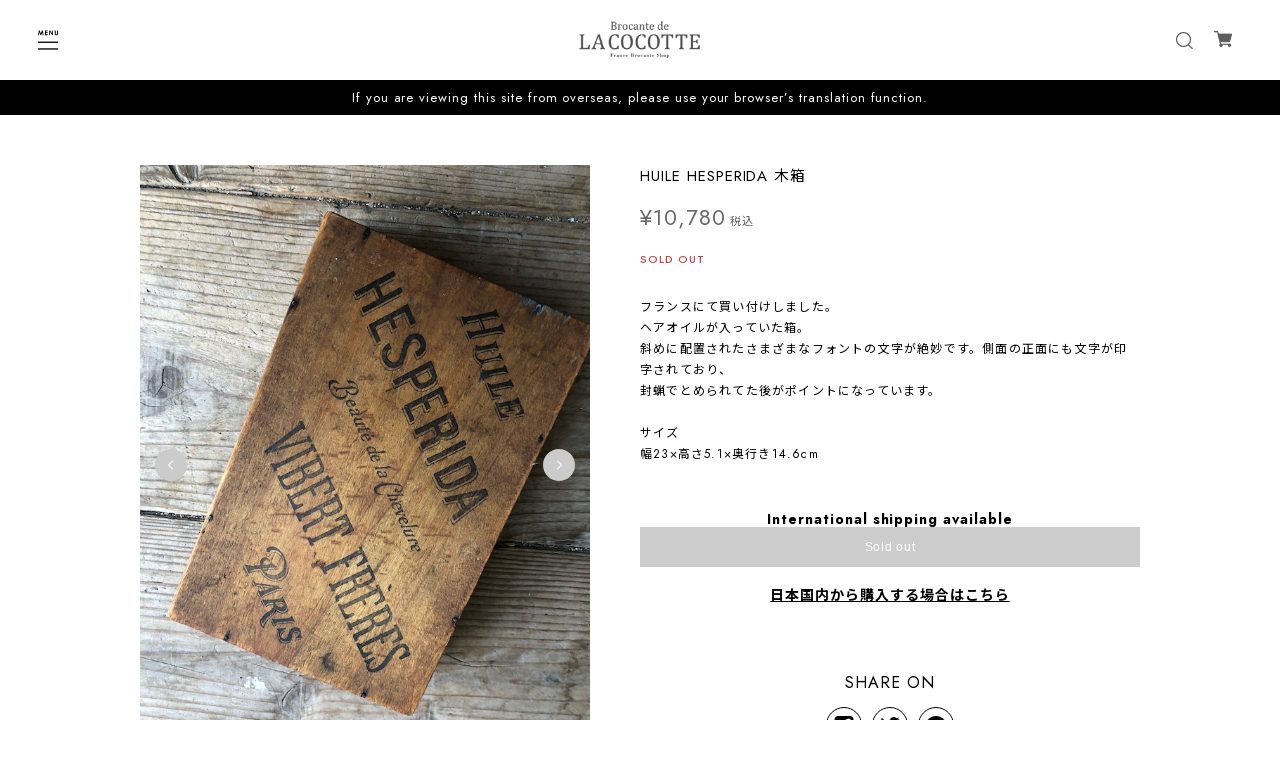

--- FILE ---
content_type: text/html; charset=UTF-8
request_url: https://www.brocante-de-la-cocotte.jp/items/36737329
body_size: 40081
content:
<!DOCTYPE html>
<!--[if lt IE 7 ]><html class="ie ie6" lang="ja"> <![endif]-->
<!--[if IE 7 ]><html class="ie ie7" lang="ja"> <![endif]-->
<!--[if IE 8 ]><html class="ie ie8" lang="ja"> <![endif]-->
<!--[if (gte IE 9)|!(IE)]><!--><html lang="ja"> <!--<![endif]-->
<head>

<link rel="stylesheet" type="text/css" href="https://cf-baseassets.thebase.in/e5d617a6d305f202338f857d3ae165af/asset/shop/BASEshop-c04794395695aab12cc9.css"/>
	<meta charset="utf-8">
	<meta name="copyright" content="BASE" />
	<meta name="viewport" content="width=device-width, initial-scale=1.0, minimum-scale=1.0, maximum-scale=1.0, user-scalable=no">
	<meta name="BASE-Theme-Name" content="FIRST LOOK">
	<meta name="BASE-Theme-Version" content="2.6">
	<meta http-equiv="X-UA-Compatible" content="IE=8 ; IE=9" />

	<title>HUILE HESPERIDA 木箱　 | Brocante de La Cocotte （フランスアンティーク・ドライフラワーのお店）</title>

	<link rel='icon' type='image/png' href='https://base-ec2.akamaized.net/images/user/base_eraser/575167/favicon/12ee9192c4b93e40c2c0eeb52fc8c502.png' />
<link rel='apple-touch-icon' sizes='180x180' href='https://base-ec2.akamaized.net/images/user/base_eraser/575167/favicon/12ee9192c4b93e40c2c0eeb52fc8c502.png' />
<link rel='apple-touch-icon-precomposed' href='https://base-ec2.akamaized.net/images/user/base_eraser/575167/favicon/12ee9192c4b93e40c2c0eeb52fc8c502.png' />

	<script src='/js/jquery-1.8.2.min.js'></script>
	<link rel='canonical' href='https://www.brocante-de-la-cocotte.jp/items/36737329' />

			<meta name="description" content="フランスにて買い付けしました。ヘアオイルが入っていた箱。斜めに配置されたさまざまなフォントの文字が絶妙です。側面の正面にも文字が印字されており、封蝋でとめられてた後がポイントになっています。サイズ幅23×高さ5.1×奥行き14.6cm" />

<meta property="fb:app_id" content="350947278320210" />
<meta property="og:description" content="フランスにて買い付けしました。ヘアオイルが入っていた箱。斜めに配置されたさまざまなフォントの文字が絶妙です。側面の正面にも文字が印字されており、封蝋でとめられてた後がポイントになっています。サイズ幅23×高さ5.1×奥行き14.6cm" />
<meta property="og:title" content="HUILE HESPERIDA 木箱　 | Brocante de La Cocotte （フランスアンティーク・ドライフラワーのお店） " />
<meta property="og:image" content="https://baseec-img-mng.akamaized.net/images/item/origin/27095cef1775cb7a561a4ad3c4153c1f.jpg?imformat=generic&q=90&im=Resize,width=1200,type=normal" />
<meta property="og:url" content="https://www.brocante-de-la-cocotte.jp/items/36737329" />
<meta property="og:site_name" content="Brocante de La Cocotte （フランスアンティーク・ドライフラワーのお店）" />
<meta property="og:type" content="product" />

<meta property="product:price:amount" content="10780" />
<meta property="product:price:currency" content="JPY" />
<meta property="product:product_link" content="https://www.brocante-de-la-cocotte.jp/items/36737329" />

<meta name="twitter:card" content="summary_large_image" />
	<meta name="twitter:url" content="https://www.brocante-de-la-cocotte.jp/items/36737329" />
<meta name="twitter:title" content="HUILE HESPERIDA 木箱　 | Brocante de La Cocotte （フランスアンティーク・ドライフラワーのお店）" />
<meta name="twitter:description" content="フランスにて買い付けしました。ヘアオイルが入っていた箱。斜めに配置されたさまざまなフォントの文字が絶妙です。側面の正面にも文字が印字されており、封蝋でとめられてた後がポイントになっています。サイズ幅23×高さ5.1×奥行き14.6cm" />
<meta name="twitter:image" content="https://baseec-img-mng.akamaized.net/images/item/origin/27095cef1775cb7a561a4ad3c4153c1f.jpg?imformat=generic&q=90&im=Resize,width=1200,type=normal" />

			
	<script src="https://thebase.com/js/jquery.bottom-1.0.js"></script>
	<script src="https://thebase.com/js/change_status.js?1769561469963"></script>

	<link rel="stylesheet" href="/css/shopTemplate/common.css?1769561469963">
	<link rel="stylesheet" href="https://thebase.com/css/colorbox.css">
	
		
  <!-- フォント -->
  <link rel="preconnect" href="https://fonts.gstatic.com">
  <link href="https://fonts.googleapis.com/css?family=Montserrat:400,700|Playfair+Display:400,700|Lato:400,700|Amatic+SC|Oswald:400,700|Pacifico|EB+Garamond:400,700|Quicksand:400,700|Spectral+SC:400,700|Crimson+Text:400,700|Josefin+Slab:400,700|Raleway:400,700" rel="stylesheet">
  <link href="https://fonts.googleapis.com/css2?family=Jost:ital,wght@0,100;0,200;0,300;0,400;0,500;0,600;0,700;0,800;0,900;1,100;1,200;1,300;1,400;1,500;1,600;1,700;1,800;1,900&family=Noto+Sans+JP:wght@100;300;400;500;700;900&family=Arapey:ital@0;1&display=swap" rel="stylesheet">
  <link href="https://fonts.googleapis.com/css2?family=Sawarabi+Mincho&display=swap" rel="stylesheet">
  <link href="https://fonts.googleapis.com/css2?family=Noto+Serif+JP:wght@200;300;400;500;600;700;900&display=swap" rel="stylesheet">
	<!-- /フォント -->

	<!-- スライダー -->
	<link rel="stylesheet" type="text/css" href="https://base-tema.s3-ap-northeast-1.amazonaws.com/slick.css">
	<script src="https://base-tema.s3-ap-northeast-1.amazonaws.com/slick.min.js"></script>
  <!-- /スライダー -->
  
  <!-- サイドメニュー -->
  <link rel="stylesheet" type="text/css" href="https://basefile.akamaized.net/devbase/606c196ab8112/slidebars.css">
  <script src="https://basefile.akamaized.net/devbase/606c197f3706a/slidebars.min.js"></script>	
  <!-- /サイドメニュー -->

	<!-- bootstrap -->
	<link rel="stylesheet" href="https://thebase.com/css/bootstrap.min.css">
	<link rel="stylesheet" href="https://thebase.com/css/bootstrap-select.min.css">
	<!-- /bootstrap -->

  <!-- fontawesome -->
  <link href='https://use.fontawesome.com/releases/v5.6.1/css/all.css' rel='stylesheet'>
	<!-- fontawesome -->

	<!-- 検索apps -->
			<link rel="stylesheet" type="text/css" href="https://thebase.com/search/css/shopTemplate/search.css?1769561469963">
		<!-- /検索apps -->

	<!-- ラベルapps -->
			<link rel="stylesheet" type="text/css" href="https://thebase.com/item_label/css/ShopTemplate/style.css?1769561469963">
		<script type="text/javascript" src="https://thebase.com/item_label/js/ShopTemplate/labelpostion.js?1769561469963"></script>
		<!-- ラベルapps -->

	<!-- テーマcss -->
  <link rel="stylesheet" type="text/css" href="https://basefile.akamaized.net/devbase/615aa81f2f529/first_look_top.css">
  <link rel="stylesheet" type="text/css" href="https://basefile.akamaized.net/devbase/615aa82ddbf99/first_look_item_detail.css">
  <link rel="stylesheet" type="text/css" href="https://basefile.akamaized.net/devbase/61ef66d846d5c/first_look_etc.css">
  <!-- /テーマcss -->

  <!-- テーマjs -->
  <script type="text/javascript" src="https://basefile.akamaized.net/devbase/61b34e787984c/first_look_common.js"></script>
  <!-- /テーマjs -->
  
	
	
<style type="text/css">
body { 
        background-image: none;
        background-color: #ffffff;
     }
</style>

	<style type="text/css">
    /* カスタムcss */
    #header {
			background: #FFFFFF;
		}
		.sb-slidebar{
			background: #ffffff;
		}
		.childCategoryList01_child,
		.childCategoryList01_link,
		.headerNavColor,
		.appsItemCategoryTag_lowerLink,
		.categoryTitle01,
		.sectionTitle,
    .noItemsLabel,
    .breadcrumb__notlink,
    .innerCategory .breadcrumb li:after,
    #about .inner p,
    #mainFooter .footerMenu .copyright,
		.relatedItems ul li .itemTitle,
		.itemDetail .purchase .itemTitle,
		.itemDetail .purchase .itemDescription,
		.itemDetail .purchase #itemSelect .purchaseElement label,
    .itemDetail .socialWrapper p,
    .purchase #itemSelect .itemOption__name,
    .purchase #itemSelect .itemOption__caption,
    .purchase #itemSelect .itemOption__count,
		.review01__title,.review01__tabChild,.review01__list,
		#about .shopIntro, #about .aboutTxt,
		#notPublic p,
    .blogContainer .blogBody .text,
    #blog .main #about.blogDetail .blog_publish .publish_date,
    .blogContainer .blogPublish .publish_date,
    #blog .blogDetail .social .shareTitle,
    #blog .main #about .blog_inner .blog_publish .publish_date,
		#contact .inquirySection h1, #contact .inquirySection p,
		#contact .inquirySection form dl dt,
		#contact .inquirySection form dl dd,
		#appsItemDetailCustom #appsItemDetailCustomTag .appsItemDetailCustomTag_heading,
		#appsItemDetailCustom #appsItemDetailCustomTag .appsItemDetailCustomTag_description,
		.communityItemTitle, .communityMain,
    #privacy, #law,
    #contact .explanation, .mail-magazine-title, .mail-magazine-text, .x_mailMagazineSubscribe_confirm, .infomationText {
			color: #000000;
		}
    .blog_body font, .blog_body i, .blog_body span {
      color: #000000 !important;
    }
    #blog .main #about.blogDetail .blog_publish .line,
    #appsItemDetailCustom #appsItemDetailCustomTag .appsItemDetailCustomTag_heading .line, #blog .main #about.blogDetail h3 .line {
      background-color: #000000;
    }
    #blog .main #about.blogDetail .blog_inner {
      border-bottom: 1px solid #000000 !important;
    }
		a,p > a{
			color: #000000 !important;
    }
    .sliderBnr .sliderTitle p {
      color: #ffffff !important;
    }
    .categoryBnr .categoryTitle p {
      color: #ffffff !important;
    }
    
		#info .col-right ul li .date,
		.itemDetail .purchase .itemPrice h3,
		.itemDetail .purchase #itemAttention,
		.itemDetail .purchase .report,
    .itemDetail .purchase .preOrder__data,
    .infomationArea ul li .infomationDate,
		#blog ul li .date a,
		.sideTitle,
    #postageOpen,
    #appsItemDetailCustom #appsItemDetailCustomTag .appsItemDetailCustomTag_slider,
    .conceptArea p,
    .communityItemPrice, .communityTextNotice, 
    #mainContent.itemDetail .purchase .itemPrice .tax, .takeout__text, .communitySignin, .communityModalTextNotice, .ageVerificationWarning {
      color: #666666 !important;
    }
    .conceptArea .second_concept {
      border: solid 1px #666666;
      outline: solid 1px #666666;
    }
    .headerBottomBnr {
      background-color: #000000;
    }
    .headerBottomBnr .marquee p, .headerBottomBnrText p {
      color: #ffffff;
    }
		.hovline a::after,
		#category-menu .category-list ul li:before,
		.menu-trigger span,
		.itemDetail .purchase #purchase_form .purchaseButton__btn,
		#contact .inquirySection form input[type=submit] ,
		.bar,
		#contact #inquiryCompleteSection a,
		#salesPeriodModal .salesPeriodModal__btn--submit ,.x_mailMagazineSubscribe_submit {
      background-color: #000000!important;
      border: 1px solid #000000;
      color: #ffffff!important;
    }
    #moreItems, #blog .moreItems, .categoryItemArea .moreItems {
      background-color: #ffffff!important;
      border: 1px solid #000000;
    }
    #moreItems a, #blog .moreItems a, .categoryItemArea .moreItems a {
      color: #000000!important;
    }
		.slides .slideTitle {
			color: #FFFFFF;
		}
		.slides .slideSubTitle {
			color: #FFFFFF;
    }
    .slides .slideButton {
      background-color: #000000 !important;
			color: #ffffff !important;
    }
		/*送料詳細設定のオーバレイ（SPのみ*/
		.centeringFixForPostageInfo {
			position: fixed !important;
    }

    .bestSellerArea .scrollbar {
		  border-bottom: 1px solid #000000;
    }
    .bestSellerArea .scrollbar {
		  border-bottom: 1px solid #000000;
    }

    .ageVerificationWarning {
      font-size: 23px !important;
    }
    @media only screen and (max-width:780px) {
      .ageVerificationWarning {
        font-size: 19px !important;
      }
    }

    .itemPrice .sale,
    .itemPrice .discount,
    .soldout_cover,
    .waitingForSale,
    .endOfSale,
    .preOrderItem,
    #circus_instagram_feed_pop_up .feed_detail .feed_content .feed_item_detail .price,
    #mainContent.itemDetail .purchase #itemSelect .itemOption__caption--error,
    #mainContent.itemDetail .purchase #itemSelect .itemOption__count--error,
    .itemDetail .salesPeriod--term,
    .itemDetail .salesPeriod--willStart,
    .itemDetail .salesPeriod--willEnd,
    .itemDetail .salesPeriod--finish,
    .itemDetail .salesPeriod--available,
    .itemDetail .preOrder,
    .itemDetail .lottery,
    .itemDetail .takeout,
    .itemDetail .preOrder__label,
    .itemDetail .lottery__label,
    .itemDetail .takeout__label,
    #contact .inquirySection form dd .error-message {
      color: #C24444;
    }
    #mainContent .item .discount {
      background-color: #C24444;
    }
    .preOrderItem,
    .itemDetail .lottery__label,
    .itemDetail .preOrder__label,
    .itemDetail .takeout__label {
      border: 1px solid #C24444;
    }
    #mainContent.itemDetail .purchase .preOrder__data {
      background-color: #EEEEEE;
    }
    .circus_item .circus_item_price .sale {
      color: #C24444 !important;
    }
    .circus_item .circus_item_price .circus_discount {
      background: #C24444 !important;
    }
    #circus_category_ranking_list_area .circus_item .circus_item_price .sale {
      color: #C24444 !important;
    }

    #blogContainerTopic .topicLabel {
      color: #ffffff;
      background-color: #000000;
    }
    #blogContainerTopic .blogDetailBase {
      background-color: #F3F3F3;
    }

    /* category */
    
    	</style>

  <script>
    //全体のPVを計測
    jQuery(document).ready(function(){
      var request = new XMLHttpRequest();
      var postPath = 'https://balyst.jp/api/update_store_page_view';
      request.open('POST', postPath, true);
      request.setRequestHeader('Content-Type', 'application/x-www-form-urlencoded');
      request.responseType = 'json';
      request.send(`shop_id=lacocotte-theshop-jp`);
    })
  </script>

	<script type="text/javascript">
	var _gaq = _gaq || [];
	var gtag = gtag || function(){};
</script>
			<!-- Matomo Tag Manager -->
<script>
  var _mtm = window._mtm = window._mtm || [];
  _mtm.push({
	'mtm.startTime': (new Date().getTime()),
	'event': 'mtm.Start',
	'env': "production",

	
				'shopId': "lacocotte-theshop-jp",

						'itemId': "36737329",
			
  });
  (function() {
    var d=document, g=d.createElement('script'), s=d.getElementsByTagName('script')[0];
    g.async=true; g.src='https://matomo.thebase.com/matomo/js/container_9jiEAfNf.js'; s.parentNode.insertBefore(g,s);
  })();
</script>
<!-- End Matomo Tag Manager -->
	


	<!-- Facebook Pixel Code -->
	<script>
		!function(f,b,e,v,n,t,s){if(f.fbq)return;n=f.fbq=function(){n.callMethod?
			n.callMethod.apply(n,arguments):n.queue.push(arguments)};if(!f._fbq)f._fbq=n;
			n.push=n;n.loaded=!0;n.version='2.0';n.queue=[];t=b.createElement(e);t.async=!0;
			t.src=v;s=b.getElementsByTagName(e)[0];s.parentNode.insertBefore(t,s)}(window,
			document,'script','https://connect.facebook.net/en_US/fbevents.js');

			
		fbq('init', '270589060331173', {}, { agent: 'plthebase' });
		fbq('trackSingle', '270589060331173', 'PageView');

				const viewContentEventId = crypto.randomUUID();
		const viewContentEventIdObj = { eventID: viewContentEventId };
		fbq('trackSingle', '270589060331173', 'ViewContent', {"content_ids":["36737329"],"content_name":"HUILE HESPERIDA \u6728\u7bb1\u3000","content_type":"product","contents":[{"id":"36737329","quantity":1,"item_price":10780}],"currency":"JPY","value":10780}, viewContentEventIdObj);
		data = JSON.parse('{"content_ids":["36737329"],"content_name":"HUILE HESPERIDA \u6728\u7bb1\u3000","content_type":"product","contents":[{"id":"36737329","quantity":1,"item_price":10780}],"currency":"JPY","value":10780}');
		data.event_name = 'ViewContent';
		data.event_id = viewContentEventId;
				if (data) {
			(function(data) {
				window.addEventListener('load', function() {
					$.ajax({
						type: 'POST',
						url: "https://www.brocante-de-la-cocotte.jp/facebook/conversion/",
						dataType: 'json',
						data: data,
						success: function (data) {},
					})
				})
			})(data)
		}

	</script>
	<!-- End Facebook Pixel Code -->




<meta name="cot:primaryColor" content="#000000"><meta name="cot:accentColor" content="#000000"><meta name="cot:textColor" content="#000000"><meta name="cot:lightTextColor" content="#ffffff"><meta name="cot:complementaryColor" content="#000000"><meta name="cot:titleColor" content="#000000">

	

	<script type="text/javascript">
		;window.NREUM||(NREUM={});NREUM.init={distributed_tracing:{enabled:true},privacy:{cookies_enabled:true},ajax:{deny_list:["bam.nr-data.net"]}};

		;NREUM.loader_config={accountID:"2907216",trustKey:"2804831",agentID:"663072695",licenseKey:"NRJS-4c41e18b2dabf750af0",applicationID:"663072695"}
		;NREUM.info={beacon:"bam.nr-data.net",errorBeacon:"bam.nr-data.net",licenseKey:"NRJS-4c41e18b2dabf750af0",applicationID:"663072695",sa:1}

		;/*! For license information please see nr-loader-spa-1.236.0.min.js.LICENSE.txt */
		(()=>{"use strict";var e,t,r={5763:(e,t,r)=>{r.d(t,{P_:()=>l,Mt:()=>g,C5:()=>s,DL:()=>v,OP:()=>T,lF:()=>D,Yu:()=>y,Dg:()=>h,CX:()=>c,GE:()=>b,sU:()=>_});var n=r(8632),i=r(9567);const o={beacon:n.ce.beacon,errorBeacon:n.ce.errorBeacon,licenseKey:void 0,applicationID:void 0,sa:void 0,queueTime:void 0,applicationTime:void 0,ttGuid:void 0,user:void 0,account:void 0,product:void 0,extra:void 0,jsAttributes:{},userAttributes:void 0,atts:void 0,transactionName:void 0,tNamePlain:void 0},a={};function s(e){if(!e)throw new Error("All info objects require an agent identifier!");if(!a[e])throw new Error("Info for ".concat(e," was never set"));return a[e]}function c(e,t){if(!e)throw new Error("All info objects require an agent identifier!");a[e]=(0,i.D)(t,o),(0,n.Qy)(e,a[e],"info")}var u=r(7056);const d=()=>{const e={blockSelector:"[data-nr-block]",maskInputOptions:{password:!0}};return{allow_bfcache:!0,privacy:{cookies_enabled:!0},ajax:{deny_list:void 0,enabled:!0,harvestTimeSeconds:10},distributed_tracing:{enabled:void 0,exclude_newrelic_header:void 0,cors_use_newrelic_header:void 0,cors_use_tracecontext_headers:void 0,allowed_origins:void 0},session:{domain:void 0,expiresMs:u.oD,inactiveMs:u.Hb},ssl:void 0,obfuscate:void 0,jserrors:{enabled:!0,harvestTimeSeconds:10},metrics:{enabled:!0},page_action:{enabled:!0,harvestTimeSeconds:30},page_view_event:{enabled:!0},page_view_timing:{enabled:!0,harvestTimeSeconds:30,long_task:!1},session_trace:{enabled:!0,harvestTimeSeconds:10},harvest:{tooManyRequestsDelay:60},session_replay:{enabled:!1,harvestTimeSeconds:60,sampleRate:.1,errorSampleRate:.1,maskTextSelector:"*",maskAllInputs:!0,get blockClass(){return"nr-block"},get ignoreClass(){return"nr-ignore"},get maskTextClass(){return"nr-mask"},get blockSelector(){return e.blockSelector},set blockSelector(t){e.blockSelector+=",".concat(t)},get maskInputOptions(){return e.maskInputOptions},set maskInputOptions(t){e.maskInputOptions={...t,password:!0}}},spa:{enabled:!0,harvestTimeSeconds:10}}},f={};function l(e){if(!e)throw new Error("All configuration objects require an agent identifier!");if(!f[e])throw new Error("Configuration for ".concat(e," was never set"));return f[e]}function h(e,t){if(!e)throw new Error("All configuration objects require an agent identifier!");f[e]=(0,i.D)(t,d()),(0,n.Qy)(e,f[e],"config")}function g(e,t){if(!e)throw new Error("All configuration objects require an agent identifier!");var r=l(e);if(r){for(var n=t.split("."),i=0;i<n.length-1;i++)if("object"!=typeof(r=r[n[i]]))return;r=r[n[n.length-1]]}return r}const p={accountID:void 0,trustKey:void 0,agentID:void 0,licenseKey:void 0,applicationID:void 0,xpid:void 0},m={};function v(e){if(!e)throw new Error("All loader-config objects require an agent identifier!");if(!m[e])throw new Error("LoaderConfig for ".concat(e," was never set"));return m[e]}function b(e,t){if(!e)throw new Error("All loader-config objects require an agent identifier!");m[e]=(0,i.D)(t,p),(0,n.Qy)(e,m[e],"loader_config")}const y=(0,n.mF)().o;var w=r(385),x=r(6818);const A={buildEnv:x.Re,bytesSent:{},queryBytesSent:{},customTransaction:void 0,disabled:!1,distMethod:x.gF,isolatedBacklog:!1,loaderType:void 0,maxBytes:3e4,offset:Math.floor(w._A?.performance?.timeOrigin||w._A?.performance?.timing?.navigationStart||Date.now()),onerror:void 0,origin:""+w._A.location,ptid:void 0,releaseIds:{},session:void 0,xhrWrappable:"function"==typeof w._A.XMLHttpRequest?.prototype?.addEventListener,version:x.q4},E={};function T(e){if(!e)throw new Error("All runtime objects require an agent identifier!");if(!E[e])throw new Error("Runtime for ".concat(e," was never set"));return E[e]}function _(e,t){if(!e)throw new Error("All runtime objects require an agent identifier!");E[e]=(0,i.D)(t,A),(0,n.Qy)(e,E[e],"runtime")}function D(e){return function(e){try{const t=s(e);return!!t.licenseKey&&!!t.errorBeacon&&!!t.applicationID}catch(e){return!1}}(e)}},9567:(e,t,r)=>{r.d(t,{D:()=>i});var n=r(50);function i(e,t){try{if(!e||"object"!=typeof e)return(0,n.Z)("Setting a Configurable requires an object as input");if(!t||"object"!=typeof t)return(0,n.Z)("Setting a Configurable requires a model to set its initial properties");const r=Object.create(Object.getPrototypeOf(t),Object.getOwnPropertyDescriptors(t)),o=0===Object.keys(r).length?e:r;for(let a in o)if(void 0!==e[a])try{"object"==typeof e[a]&&"object"==typeof t[a]?r[a]=i(e[a],t[a]):r[a]=e[a]}catch(e){(0,n.Z)("An error occurred while setting a property of a Configurable",e)}return r}catch(e){(0,n.Z)("An error occured while setting a Configurable",e)}}},6818:(e,t,r)=>{r.d(t,{Re:()=>i,gF:()=>o,q4:()=>n});const n="1.236.0",i="PROD",o="CDN"},385:(e,t,r)=>{r.d(t,{FN:()=>a,IF:()=>u,Nk:()=>f,Tt:()=>s,_A:()=>o,il:()=>n,pL:()=>c,v6:()=>i,w1:()=>d});const n="undefined"!=typeof window&&!!window.document,i="undefined"!=typeof WorkerGlobalScope&&("undefined"!=typeof self&&self instanceof WorkerGlobalScope&&self.navigator instanceof WorkerNavigator||"undefined"!=typeof globalThis&&globalThis instanceof WorkerGlobalScope&&globalThis.navigator instanceof WorkerNavigator),o=n?window:"undefined"!=typeof WorkerGlobalScope&&("undefined"!=typeof self&&self instanceof WorkerGlobalScope&&self||"undefined"!=typeof globalThis&&globalThis instanceof WorkerGlobalScope&&globalThis),a=""+o?.location,s=/iPad|iPhone|iPod/.test(navigator.userAgent),c=s&&"undefined"==typeof SharedWorker,u=(()=>{const e=navigator.userAgent.match(/Firefox[/\s](\d+\.\d+)/);return Array.isArray(e)&&e.length>=2?+e[1]:0})(),d=Boolean(n&&window.document.documentMode),f=!!navigator.sendBeacon},1117:(e,t,r)=>{r.d(t,{w:()=>o});var n=r(50);const i={agentIdentifier:"",ee:void 0};class o{constructor(e){try{if("object"!=typeof e)return(0,n.Z)("shared context requires an object as input");this.sharedContext={},Object.assign(this.sharedContext,i),Object.entries(e).forEach((e=>{let[t,r]=e;Object.keys(i).includes(t)&&(this.sharedContext[t]=r)}))}catch(e){(0,n.Z)("An error occured while setting SharedContext",e)}}}},8e3:(e,t,r)=>{r.d(t,{L:()=>d,R:()=>c});var n=r(2177),i=r(1284),o=r(4322),a=r(3325);const s={};function c(e,t){const r={staged:!1,priority:a.p[t]||0};u(e),s[e].get(t)||s[e].set(t,r)}function u(e){e&&(s[e]||(s[e]=new Map))}function d(){let e=arguments.length>0&&void 0!==arguments[0]?arguments[0]:"",t=arguments.length>1&&void 0!==arguments[1]?arguments[1]:"feature";if(u(e),!e||!s[e].get(t))return a(t);s[e].get(t).staged=!0;const r=[...s[e]];function a(t){const r=e?n.ee.get(e):n.ee,a=o.X.handlers;if(r.backlog&&a){var s=r.backlog[t],c=a[t];if(c){for(var u=0;s&&u<s.length;++u)f(s[u],c);(0,i.D)(c,(function(e,t){(0,i.D)(t,(function(t,r){r[0].on(e,r[1])}))}))}delete a[t],r.backlog[t]=null,r.emit("drain-"+t,[])}}r.every((e=>{let[t,r]=e;return r.staged}))&&(r.sort(((e,t)=>e[1].priority-t[1].priority)),r.forEach((e=>{let[t]=e;a(t)})))}function f(e,t){var r=e[1];(0,i.D)(t[r],(function(t,r){var n=e[0];if(r[0]===n){var i=r[1],o=e[3],a=e[2];i.apply(o,a)}}))}},2177:(e,t,r)=>{r.d(t,{c:()=>f,ee:()=>u});var n=r(8632),i=r(2210),o=r(1284),a=r(5763),s="nr@context";let c=(0,n.fP)();var u;function d(){}function f(e){return(0,i.X)(e,s,l)}function l(){return new d}function h(){u.aborted=!0,u.backlog={}}c.ee?u=c.ee:(u=function e(t,r){var n={},c={},f={},g=!1;try{g=16===r.length&&(0,a.OP)(r).isolatedBacklog}catch(e){}var p={on:b,addEventListener:b,removeEventListener:y,emit:v,get:x,listeners:w,context:m,buffer:A,abort:h,aborted:!1,isBuffering:E,debugId:r,backlog:g?{}:t&&"object"==typeof t.backlog?t.backlog:{}};return p;function m(e){return e&&e instanceof d?e:e?(0,i.X)(e,s,l):l()}function v(e,r,n,i,o){if(!1!==o&&(o=!0),!u.aborted||i){t&&o&&t.emit(e,r,n);for(var a=m(n),s=w(e),d=s.length,f=0;f<d;f++)s[f].apply(a,r);var l=T()[c[e]];return l&&l.push([p,e,r,a]),a}}function b(e,t){n[e]=w(e).concat(t)}function y(e,t){var r=n[e];if(r)for(var i=0;i<r.length;i++)r[i]===t&&r.splice(i,1)}function w(e){return n[e]||[]}function x(t){return f[t]=f[t]||e(p,t)}function A(e,t){var r=T();p.aborted||(0,o.D)(e,(function(e,n){t=t||"feature",c[n]=t,t in r||(r[t]=[])}))}function E(e){return!!T()[c[e]]}function T(){return p.backlog}}(void 0,"globalEE"),c.ee=u)},5546:(e,t,r)=>{r.d(t,{E:()=>n,p:()=>i});var n=r(2177).ee.get("handle");function i(e,t,r,i,o){o?(o.buffer([e],i),o.emit(e,t,r)):(n.buffer([e],i),n.emit(e,t,r))}},4322:(e,t,r)=>{r.d(t,{X:()=>o});var n=r(5546);o.on=a;var i=o.handlers={};function o(e,t,r,o){a(o||n.E,i,e,t,r)}function a(e,t,r,i,o){o||(o="feature"),e||(e=n.E);var a=t[o]=t[o]||{};(a[r]=a[r]||[]).push([e,i])}},3239:(e,t,r)=>{r.d(t,{bP:()=>s,iz:()=>c,m$:()=>a});var n=r(385);let i=!1,o=!1;try{const e={get passive(){return i=!0,!1},get signal(){return o=!0,!1}};n._A.addEventListener("test",null,e),n._A.removeEventListener("test",null,e)}catch(e){}function a(e,t){return i||o?{capture:!!e,passive:i,signal:t}:!!e}function s(e,t){let r=arguments.length>2&&void 0!==arguments[2]&&arguments[2],n=arguments.length>3?arguments[3]:void 0;window.addEventListener(e,t,a(r,n))}function c(e,t){let r=arguments.length>2&&void 0!==arguments[2]&&arguments[2],n=arguments.length>3?arguments[3]:void 0;document.addEventListener(e,t,a(r,n))}},4402:(e,t,r)=>{r.d(t,{Ht:()=>u,M:()=>c,Rl:()=>a,ky:()=>s});var n=r(385);const i="xxxxxxxx-xxxx-4xxx-yxxx-xxxxxxxxxxxx";function o(e,t){return e?15&e[t]:16*Math.random()|0}function a(){const e=n._A?.crypto||n._A?.msCrypto;let t,r=0;return e&&e.getRandomValues&&(t=e.getRandomValues(new Uint8Array(31))),i.split("").map((e=>"x"===e?o(t,++r).toString(16):"y"===e?(3&o()|8).toString(16):e)).join("")}function s(e){const t=n._A?.crypto||n._A?.msCrypto;let r,i=0;t&&t.getRandomValues&&(r=t.getRandomValues(new Uint8Array(31)));const a=[];for(var s=0;s<e;s++)a.push(o(r,++i).toString(16));return a.join("")}function c(){return s(16)}function u(){return s(32)}},7056:(e,t,r)=>{r.d(t,{Bq:()=>n,Hb:()=>o,oD:()=>i});const n="NRBA",i=144e5,o=18e5},7894:(e,t,r)=>{function n(){return Math.round(performance.now())}r.d(t,{z:()=>n})},7243:(e,t,r)=>{r.d(t,{e:()=>o});var n=r(385),i={};function o(e){if(e in i)return i[e];if(0===(e||"").indexOf("data:"))return{protocol:"data"};let t;var r=n._A?.location,o={};if(n.il)t=document.createElement("a"),t.href=e;else try{t=new URL(e,r.href)}catch(e){return o}o.port=t.port;var a=t.href.split("://");!o.port&&a[1]&&(o.port=a[1].split("/")[0].split("@").pop().split(":")[1]),o.port&&"0"!==o.port||(o.port="https"===a[0]?"443":"80"),o.hostname=t.hostname||r.hostname,o.pathname=t.pathname,o.protocol=a[0],"/"!==o.pathname.charAt(0)&&(o.pathname="/"+o.pathname);var s=!t.protocol||":"===t.protocol||t.protocol===r.protocol,c=t.hostname===r.hostname&&t.port===r.port;return o.sameOrigin=s&&(!t.hostname||c),"/"===o.pathname&&(i[e]=o),o}},50:(e,t,r)=>{function n(e,t){"function"==typeof console.warn&&(console.warn("New Relic: ".concat(e)),t&&console.warn(t))}r.d(t,{Z:()=>n})},2587:(e,t,r)=>{r.d(t,{N:()=>c,T:()=>u});var n=r(2177),i=r(5546),o=r(8e3),a=r(3325);const s={stn:[a.D.sessionTrace],err:[a.D.jserrors,a.D.metrics],ins:[a.D.pageAction],spa:[a.D.spa],sr:[a.D.sessionReplay,a.D.sessionTrace]};function c(e,t){const r=n.ee.get(t);e&&"object"==typeof e&&(Object.entries(e).forEach((e=>{let[t,n]=e;void 0===u[t]&&(s[t]?s[t].forEach((e=>{n?(0,i.p)("feat-"+t,[],void 0,e,r):(0,i.p)("block-"+t,[],void 0,e,r),(0,i.p)("rumresp-"+t,[Boolean(n)],void 0,e,r)})):n&&(0,i.p)("feat-"+t,[],void 0,void 0,r),u[t]=Boolean(n))})),Object.keys(s).forEach((e=>{void 0===u[e]&&(s[e]?.forEach((t=>(0,i.p)("rumresp-"+e,[!1],void 0,t,r))),u[e]=!1)})),(0,o.L)(t,a.D.pageViewEvent))}const u={}},2210:(e,t,r)=>{r.d(t,{X:()=>i});var n=Object.prototype.hasOwnProperty;function i(e,t,r){if(n.call(e,t))return e[t];var i=r();if(Object.defineProperty&&Object.keys)try{return Object.defineProperty(e,t,{value:i,writable:!0,enumerable:!1}),i}catch(e){}return e[t]=i,i}},1284:(e,t,r)=>{r.d(t,{D:()=>n});const n=(e,t)=>Object.entries(e||{}).map((e=>{let[r,n]=e;return t(r,n)}))},4351:(e,t,r)=>{r.d(t,{P:()=>o});var n=r(2177);const i=()=>{const e=new WeakSet;return(t,r)=>{if("object"==typeof r&&null!==r){if(e.has(r))return;e.add(r)}return r}};function o(e){try{return JSON.stringify(e,i())}catch(e){try{n.ee.emit("internal-error",[e])}catch(e){}}}},3960:(e,t,r)=>{r.d(t,{K:()=>a,b:()=>o});var n=r(3239);function i(){return"undefined"==typeof document||"complete"===document.readyState}function o(e,t){if(i())return e();(0,n.bP)("load",e,t)}function a(e){if(i())return e();(0,n.iz)("DOMContentLoaded",e)}},8632:(e,t,r)=>{r.d(t,{EZ:()=>u,Qy:()=>c,ce:()=>o,fP:()=>a,gG:()=>d,mF:()=>s});var n=r(7894),i=r(385);const o={beacon:"bam.nr-data.net",errorBeacon:"bam.nr-data.net"};function a(){return i._A.NREUM||(i._A.NREUM={}),void 0===i._A.newrelic&&(i._A.newrelic=i._A.NREUM),i._A.NREUM}function s(){let e=a();return e.o||(e.o={ST:i._A.setTimeout,SI:i._A.setImmediate,CT:i._A.clearTimeout,XHR:i._A.XMLHttpRequest,REQ:i._A.Request,EV:i._A.Event,PR:i._A.Promise,MO:i._A.MutationObserver,FETCH:i._A.fetch}),e}function c(e,t,r){let i=a();const o=i.initializedAgents||{},s=o[e]||{};return Object.keys(s).length||(s.initializedAt={ms:(0,n.z)(),date:new Date}),i.initializedAgents={...o,[e]:{...s,[r]:t}},i}function u(e,t){a()[e]=t}function d(){return function(){let e=a();const t=e.info||{};e.info={beacon:o.beacon,errorBeacon:o.errorBeacon,...t}}(),function(){let e=a();const t=e.init||{};e.init={...t}}(),s(),function(){let e=a();const t=e.loader_config||{};e.loader_config={...t}}(),a()}},7956:(e,t,r)=>{r.d(t,{N:()=>i});var n=r(3239);function i(e){let t=arguments.length>1&&void 0!==arguments[1]&&arguments[1],r=arguments.length>2?arguments[2]:void 0,i=arguments.length>3?arguments[3]:void 0;return void(0,n.iz)("visibilitychange",(function(){if(t)return void("hidden"==document.visibilityState&&e());e(document.visibilityState)}),r,i)}},1214:(e,t,r)=>{r.d(t,{em:()=>v,u5:()=>N,QU:()=>S,_L:()=>I,Gm:()=>L,Lg:()=>M,gy:()=>U,BV:()=>Q,Kf:()=>ee});var n=r(2177);const i="nr@original";var o=Object.prototype.hasOwnProperty,a=!1;function s(e,t){return e||(e=n.ee),r.inPlace=function(e,t,n,i,o){n||(n="");var a,s,c,u="-"===n.charAt(0);for(c=0;c<t.length;c++)d(a=e[s=t[c]])||(e[s]=r(a,u?s+n:n,i,s,o))},r.flag=i,r;function r(t,r,n,a,s){return d(t)?t:(r||(r=""),nrWrapper[i]=t,u(t,nrWrapper,e),nrWrapper);function nrWrapper(){var i,u,d,f;try{u=this,i=[...arguments],d="function"==typeof n?n(i,u):n||{}}catch(t){c([t,"",[i,u,a],d],e)}o(r+"start",[i,u,a],d,s);try{return f=t.apply(u,i)}catch(e){throw o(r+"err",[i,u,e],d,s),e}finally{o(r+"end",[i,u,f],d,s)}}}function o(r,n,i,o){if(!a||t){var s=a;a=!0;try{e.emit(r,n,i,t,o)}catch(t){c([t,r,n,i],e)}a=s}}}function c(e,t){t||(t=n.ee);try{t.emit("internal-error",e)}catch(e){}}function u(e,t,r){if(Object.defineProperty&&Object.keys)try{return Object.keys(e).forEach((function(r){Object.defineProperty(t,r,{get:function(){return e[r]},set:function(t){return e[r]=t,t}})})),t}catch(e){c([e],r)}for(var n in e)o.call(e,n)&&(t[n]=e[n]);return t}function d(e){return!(e&&e instanceof Function&&e.apply&&!e[i])}var f=r(2210),l=r(385);const h={},g=XMLHttpRequest,p="addEventListener",m="removeEventListener";function v(e){var t=function(e){return(e||n.ee).get("events")}(e);if(h[t.debugId]++)return t;h[t.debugId]=1;var r=s(t,!0);function i(e){r.inPlace(e,[p,m],"-",o)}function o(e,t){return e[1]}return"getPrototypeOf"in Object&&(l.il&&b(document,i),b(l._A,i),b(g.prototype,i)),t.on(p+"-start",(function(e,t){var n=e[1];if(null!==n&&("function"==typeof n||"object"==typeof n)){var i=(0,f.X)(n,"nr@wrapped",(function(){var e={object:function(){if("function"!=typeof n.handleEvent)return;return n.handleEvent.apply(n,arguments)},function:n}[typeof n];return e?r(e,"fn-",null,e.name||"anonymous"):n}));this.wrapped=e[1]=i}})),t.on(m+"-start",(function(e){e[1]=this.wrapped||e[1]})),t}function b(e,t){let r=e;for(;"object"==typeof r&&!Object.prototype.hasOwnProperty.call(r,p);)r=Object.getPrototypeOf(r);for(var n=arguments.length,i=new Array(n>2?n-2:0),o=2;o<n;o++)i[o-2]=arguments[o];r&&t(r,...i)}var y="fetch-",w=y+"body-",x=["arrayBuffer","blob","json","text","formData"],A=l._A.Request,E=l._A.Response,T="prototype",_="nr@context";const D={};function N(e){const t=function(e){return(e||n.ee).get("fetch")}(e);if(!(A&&E&&l._A.fetch))return t;if(D[t.debugId]++)return t;function r(e,r,n){var i=e[r];"function"==typeof i&&(e[r]=function(){var e,r=[...arguments],o={};t.emit(n+"before-start",[r],o),o[_]&&o[_].dt&&(e=o[_].dt);var a=i.apply(this,r);return t.emit(n+"start",[r,e],a),a.then((function(e){return t.emit(n+"end",[null,e],a),e}),(function(e){throw t.emit(n+"end",[e],a),e}))})}return D[t.debugId]=1,x.forEach((e=>{r(A[T],e,w),r(E[T],e,w)})),r(l._A,"fetch",y),t.on(y+"end",(function(e,r){var n=this;if(r){var i=r.headers.get("content-length");null!==i&&(n.rxSize=i),t.emit(y+"done",[null,r],n)}else t.emit(y+"done",[e],n)})),t}const O={},j=["pushState","replaceState"];function S(e){const t=function(e){return(e||n.ee).get("history")}(e);return!l.il||O[t.debugId]++||(O[t.debugId]=1,s(t).inPlace(window.history,j,"-")),t}var P=r(3239);const C={},R=["appendChild","insertBefore","replaceChild"];function I(e){const t=function(e){return(e||n.ee).get("jsonp")}(e);if(!l.il||C[t.debugId])return t;C[t.debugId]=!0;var r=s(t),i=/[?&](?:callback|cb)=([^&#]+)/,o=/(.*)\.([^.]+)/,a=/^(\w+)(\.|$)(.*)$/;function c(e,t){var r=e.match(a),n=r[1],i=r[3];return i?c(i,t[n]):t[n]}return r.inPlace(Node.prototype,R,"dom-"),t.on("dom-start",(function(e){!function(e){if(!e||"string"!=typeof e.nodeName||"script"!==e.nodeName.toLowerCase())return;if("function"!=typeof e.addEventListener)return;var n=(a=e.src,s=a.match(i),s?s[1]:null);var a,s;if(!n)return;var u=function(e){var t=e.match(o);if(t&&t.length>=3)return{key:t[2],parent:c(t[1],window)};return{key:e,parent:window}}(n);if("function"!=typeof u.parent[u.key])return;var d={};function f(){t.emit("jsonp-end",[],d),e.removeEventListener("load",f,(0,P.m$)(!1)),e.removeEventListener("error",l,(0,P.m$)(!1))}function l(){t.emit("jsonp-error",[],d),t.emit("jsonp-end",[],d),e.removeEventListener("load",f,(0,P.m$)(!1)),e.removeEventListener("error",l,(0,P.m$)(!1))}r.inPlace(u.parent,[u.key],"cb-",d),e.addEventListener("load",f,(0,P.m$)(!1)),e.addEventListener("error",l,(0,P.m$)(!1)),t.emit("new-jsonp",[e.src],d)}(e[0])})),t}var k=r(5763);const H={};function L(e){const t=function(e){return(e||n.ee).get("mutation")}(e);if(!l.il||H[t.debugId])return t;H[t.debugId]=!0;var r=s(t),i=k.Yu.MO;return i&&(window.MutationObserver=function(e){return this instanceof i?new i(r(e,"fn-")):i.apply(this,arguments)},MutationObserver.prototype=i.prototype),t}const z={};function M(e){const t=function(e){return(e||n.ee).get("promise")}(e);if(z[t.debugId])return t;z[t.debugId]=!0;var r=n.c,o=s(t),a=k.Yu.PR;return a&&function(){function e(r){var n=t.context(),i=o(r,"executor-",n,null,!1);const s=Reflect.construct(a,[i],e);return t.context(s).getCtx=function(){return n},s}l._A.Promise=e,Object.defineProperty(e,"name",{value:"Promise"}),e.toString=function(){return a.toString()},Object.setPrototypeOf(e,a),["all","race"].forEach((function(r){const n=a[r];e[r]=function(e){let i=!1;[...e||[]].forEach((e=>{this.resolve(e).then(a("all"===r),a(!1))}));const o=n.apply(this,arguments);return o;function a(e){return function(){t.emit("propagate",[null,!i],o,!1,!1),i=i||!e}}}})),["resolve","reject"].forEach((function(r){const n=a[r];e[r]=function(e){const r=n.apply(this,arguments);return e!==r&&t.emit("propagate",[e,!0],r,!1,!1),r}})),e.prototype=a.prototype;const n=a.prototype.then;a.prototype.then=function(){var e=this,i=r(e);i.promise=e;for(var a=arguments.length,s=new Array(a),c=0;c<a;c++)s[c]=arguments[c];s[0]=o(s[0],"cb-",i,null,!1),s[1]=o(s[1],"cb-",i,null,!1);const u=n.apply(this,s);return i.nextPromise=u,t.emit("propagate",[e,!0],u,!1,!1),u},a.prototype.then[i]=n,t.on("executor-start",(function(e){e[0]=o(e[0],"resolve-",this,null,!1),e[1]=o(e[1],"resolve-",this,null,!1)})),t.on("executor-err",(function(e,t,r){e[1](r)})),t.on("cb-end",(function(e,r,n){t.emit("propagate",[n,!0],this.nextPromise,!1,!1)})),t.on("propagate",(function(e,r,n){this.getCtx&&!r||(this.getCtx=function(){if(e instanceof Promise)var r=t.context(e);return r&&r.getCtx?r.getCtx():this})}))}(),t}const B={},F="requestAnimationFrame";function U(e){const t=function(e){return(e||n.ee).get("raf")}(e);if(!l.il||B[t.debugId]++)return t;B[t.debugId]=1;var r=s(t);return r.inPlace(window,[F],"raf-"),t.on("raf-start",(function(e){e[0]=r(e[0],"fn-")})),t}const q={},G="setTimeout",V="setInterval",X="clearTimeout",W="-start",Z="-",$=[G,"setImmediate",V,X,"clearImmediate"];function Q(e){const t=function(e){return(e||n.ee).get("timer")}(e);if(q[t.debugId]++)return t;q[t.debugId]=1;var r=s(t);return r.inPlace(l._A,$.slice(0,2),G+Z),r.inPlace(l._A,$.slice(2,3),V+Z),r.inPlace(l._A,$.slice(3),X+Z),t.on(V+W,(function(e,t,n){e[0]=r(e[0],"fn-",null,n)})),t.on(G+W,(function(e,t,n){this.method=n,this.timerDuration=isNaN(e[1])?0:+e[1],e[0]=r(e[0],"fn-",this,n)})),t}var Y=r(50);const K={},J=["open","send"];function ee(e){var t=e||n.ee;const r=function(e){return(e||n.ee).get("xhr")}(t);if(K[r.debugId]++)return r;K[r.debugId]=1,v(t);var i=s(r),o=k.Yu.XHR,a=k.Yu.MO,c=k.Yu.PR,u=k.Yu.SI,d="readystatechange",f=["onload","onerror","onabort","onloadstart","onloadend","onprogress","ontimeout"],h=[],g=l._A.XMLHttpRequest.listeners,p=l._A.XMLHttpRequest=function(e){var t=new o(e);function n(){try{r.emit("new-xhr",[t],t),t.addEventListener(d,b,(0,P.m$)(!1))}catch(e){(0,Y.Z)("An error occured while intercepting XHR",e);try{r.emit("internal-error",[e])}catch(e){}}}return this.listeners=g?[...g,n]:[n],this.listeners.forEach((e=>e())),t};function m(e,t){i.inPlace(t,["onreadystatechange"],"fn-",E)}function b(){var e=this,t=r.context(e);e.readyState>3&&!t.resolved&&(t.resolved=!0,r.emit("xhr-resolved",[],e)),i.inPlace(e,f,"fn-",E)}if(function(e,t){for(var r in e)t[r]=e[r]}(o,p),p.prototype=o.prototype,i.inPlace(p.prototype,J,"-xhr-",E),r.on("send-xhr-start",(function(e,t){m(e,t),function(e){h.push(e),a&&(y?y.then(A):u?u(A):(w=-w,x.data=w))}(t)})),r.on("open-xhr-start",m),a){var y=c&&c.resolve();if(!u&&!c){var w=1,x=document.createTextNode(w);new a(A).observe(x,{characterData:!0})}}else t.on("fn-end",(function(e){e[0]&&e[0].type===d||A()}));function A(){for(var e=0;e<h.length;e++)m(0,h[e]);h.length&&(h=[])}function E(e,t){return t}return r}},7825:(e,t,r)=>{r.d(t,{t:()=>n});const n=r(3325).D.ajax},6660:(e,t,r)=>{r.d(t,{A:()=>i,t:()=>n});const n=r(3325).D.jserrors,i="nr@seenError"},3081:(e,t,r)=>{r.d(t,{gF:()=>o,mY:()=>i,t9:()=>n,vz:()=>s,xS:()=>a});const n=r(3325).D.metrics,i="sm",o="cm",a="storeSupportabilityMetrics",s="storeEventMetrics"},4649:(e,t,r)=>{r.d(t,{t:()=>n});const n=r(3325).D.pageAction},7633:(e,t,r)=>{r.d(t,{Dz:()=>i,OJ:()=>a,qw:()=>o,t9:()=>n});const n=r(3325).D.pageViewEvent,i="firstbyte",o="domcontent",a="windowload"},9251:(e,t,r)=>{r.d(t,{t:()=>n});const n=r(3325).D.pageViewTiming},3614:(e,t,r)=>{r.d(t,{BST_RESOURCE:()=>i,END:()=>s,FEATURE_NAME:()=>n,FN_END:()=>u,FN_START:()=>c,PUSH_STATE:()=>d,RESOURCE:()=>o,START:()=>a});const n=r(3325).D.sessionTrace,i="bstResource",o="resource",a="-start",s="-end",c="fn"+a,u="fn"+s,d="pushState"},7836:(e,t,r)=>{r.d(t,{BODY:()=>A,CB_END:()=>E,CB_START:()=>u,END:()=>x,FEATURE_NAME:()=>i,FETCH:()=>_,FETCH_BODY:()=>v,FETCH_DONE:()=>m,FETCH_START:()=>p,FN_END:()=>c,FN_START:()=>s,INTERACTION:()=>l,INTERACTION_API:()=>d,INTERACTION_EVENTS:()=>o,JSONP_END:()=>b,JSONP_NODE:()=>g,JS_TIME:()=>T,MAX_TIMER_BUDGET:()=>a,REMAINING:()=>f,SPA_NODE:()=>h,START:()=>w,originalSetTimeout:()=>y});var n=r(5763);const i=r(3325).D.spa,o=["click","submit","keypress","keydown","keyup","change"],a=999,s="fn-start",c="fn-end",u="cb-start",d="api-ixn-",f="remaining",l="interaction",h="spaNode",g="jsonpNode",p="fetch-start",m="fetch-done",v="fetch-body-",b="jsonp-end",y=n.Yu.ST,w="-start",x="-end",A="-body",E="cb"+x,T="jsTime",_="fetch"},5938:(e,t,r)=>{r.d(t,{W:()=>o});var n=r(5763),i=r(2177);class o{constructor(e,t,r){this.agentIdentifier=e,this.aggregator=t,this.ee=i.ee.get(e,(0,n.OP)(this.agentIdentifier).isolatedBacklog),this.featureName=r,this.blocked=!1}}},9144:(e,t,r)=>{r.d(t,{j:()=>m});var n=r(3325),i=r(5763),o=r(5546),a=r(2177),s=r(7894),c=r(8e3),u=r(3960),d=r(385),f=r(50),l=r(3081),h=r(8632);function g(){const e=(0,h.gG)();["setErrorHandler","finished","addToTrace","inlineHit","addRelease","addPageAction","setCurrentRouteName","setPageViewName","setCustomAttribute","interaction","noticeError","setUserId"].forEach((t=>{e[t]=function(){for(var r=arguments.length,n=new Array(r),i=0;i<r;i++)n[i]=arguments[i];return function(t){for(var r=arguments.length,n=new Array(r>1?r-1:0),i=1;i<r;i++)n[i-1]=arguments[i];let o=[];return Object.values(e.initializedAgents).forEach((e=>{e.exposed&&e.api[t]&&o.push(e.api[t](...n))})),o.length>1?o:o[0]}(t,...n)}}))}var p=r(2587);function m(e){let t=arguments.length>1&&void 0!==arguments[1]?arguments[1]:{},m=arguments.length>2?arguments[2]:void 0,v=arguments.length>3?arguments[3]:void 0,{init:b,info:y,loader_config:w,runtime:x={loaderType:m},exposed:A=!0}=t;const E=(0,h.gG)();y||(b=E.init,y=E.info,w=E.loader_config),(0,i.Dg)(e,b||{}),(0,i.GE)(e,w||{}),(0,i.sU)(e,x),y.jsAttributes??={},d.v6&&(y.jsAttributes.isWorker=!0),(0,i.CX)(e,y),g();const T=function(e,t){t||(0,c.R)(e,"api");const h={};var g=a.ee.get(e),p=g.get("tracer"),m="api-",v=m+"ixn-";function b(t,r,n,o){const a=(0,i.C5)(e);return null===r?delete a.jsAttributes[t]:(0,i.CX)(e,{...a,jsAttributes:{...a.jsAttributes,[t]:r}}),x(m,n,!0,o||null===r?"session":void 0)(t,r)}function y(){}["setErrorHandler","finished","addToTrace","inlineHit","addRelease"].forEach((e=>h[e]=x(m,e,!0,"api"))),h.addPageAction=x(m,"addPageAction",!0,n.D.pageAction),h.setCurrentRouteName=x(m,"routeName",!0,n.D.spa),h.setPageViewName=function(t,r){if("string"==typeof t)return"/"!==t.charAt(0)&&(t="/"+t),(0,i.OP)(e).customTransaction=(r||"http://custom.transaction")+t,x(m,"setPageViewName",!0)()},h.setCustomAttribute=function(e,t){let r=arguments.length>2&&void 0!==arguments[2]&&arguments[2];if("string"==typeof e){if(["string","number"].includes(typeof t)||null===t)return b(e,t,"setCustomAttribute",r);(0,f.Z)("Failed to execute setCustomAttribute.\nNon-null value must be a string or number type, but a type of <".concat(typeof t,"> was provided."))}else(0,f.Z)("Failed to execute setCustomAttribute.\nName must be a string type, but a type of <".concat(typeof e,"> was provided."))},h.setUserId=function(e){if("string"==typeof e||null===e)return b("enduser.id",e,"setUserId",!0);(0,f.Z)("Failed to execute setUserId.\nNon-null value must be a string type, but a type of <".concat(typeof e,"> was provided."))},h.interaction=function(){return(new y).get()};var w=y.prototype={createTracer:function(e,t){var r={},i=this,a="function"==typeof t;return(0,o.p)(v+"tracer",[(0,s.z)(),e,r],i,n.D.spa,g),function(){if(p.emit((a?"":"no-")+"fn-start",[(0,s.z)(),i,a],r),a)try{return t.apply(this,arguments)}catch(e){throw p.emit("fn-err",[arguments,this,"string"==typeof e?new Error(e):e],r),e}finally{p.emit("fn-end",[(0,s.z)()],r)}}}};function x(e,t,r,i){return function(){return(0,o.p)(l.xS,["API/"+t+"/called"],void 0,n.D.metrics,g),i&&(0,o.p)(e+t,[(0,s.z)(),...arguments],r?null:this,i,g),r?void 0:this}}function A(){r.e(439).then(r.bind(r,7438)).then((t=>{let{setAPI:r}=t;r(e),(0,c.L)(e,"api")})).catch((()=>(0,f.Z)("Downloading runtime APIs failed...")))}return["actionText","setName","setAttribute","save","ignore","onEnd","getContext","end","get"].forEach((e=>{w[e]=x(v,e,void 0,n.D.spa)})),h.noticeError=function(e,t){"string"==typeof e&&(e=new Error(e)),(0,o.p)(l.xS,["API/noticeError/called"],void 0,n.D.metrics,g),(0,o.p)("err",[e,(0,s.z)(),!1,t],void 0,n.D.jserrors,g)},d.il?(0,u.b)((()=>A()),!0):A(),h}(e,v);return(0,h.Qy)(e,T,"api"),(0,h.Qy)(e,A,"exposed"),(0,h.EZ)("activatedFeatures",p.T),T}},3325:(e,t,r)=>{r.d(t,{D:()=>n,p:()=>i});const n={ajax:"ajax",jserrors:"jserrors",metrics:"metrics",pageAction:"page_action",pageViewEvent:"page_view_event",pageViewTiming:"page_view_timing",sessionReplay:"session_replay",sessionTrace:"session_trace",spa:"spa"},i={[n.pageViewEvent]:1,[n.pageViewTiming]:2,[n.metrics]:3,[n.jserrors]:4,[n.ajax]:5,[n.sessionTrace]:6,[n.pageAction]:7,[n.spa]:8,[n.sessionReplay]:9}}},n={};function i(e){var t=n[e];if(void 0!==t)return t.exports;var o=n[e]={exports:{}};return r[e](o,o.exports,i),o.exports}i.m=r,i.d=(e,t)=>{for(var r in t)i.o(t,r)&&!i.o(e,r)&&Object.defineProperty(e,r,{enumerable:!0,get:t[r]})},i.f={},i.e=e=>Promise.all(Object.keys(i.f).reduce(((t,r)=>(i.f[r](e,t),t)),[])),i.u=e=>(({78:"page_action-aggregate",147:"metrics-aggregate",242:"session-manager",317:"jserrors-aggregate",348:"page_view_timing-aggregate",412:"lazy-feature-loader",439:"async-api",538:"recorder",590:"session_replay-aggregate",675:"compressor",733:"session_trace-aggregate",786:"page_view_event-aggregate",873:"spa-aggregate",898:"ajax-aggregate"}[e]||e)+"."+{78:"ac76d497",147:"3dc53903",148:"1a20d5fe",242:"2a64278a",317:"49e41428",348:"bd6de33a",412:"2f55ce66",439:"30bd804e",538:"1b18459f",590:"cf0efb30",675:"ae9f91a8",733:"83105561",786:"06482edd",860:"03a8b7a5",873:"e6b09d52",898:"998ef92b"}[e]+"-1.236.0.min.js"),i.o=(e,t)=>Object.prototype.hasOwnProperty.call(e,t),e={},t="NRBA:",i.l=(r,n,o,a)=>{if(e[r])e[r].push(n);else{var s,c;if(void 0!==o)for(var u=document.getElementsByTagName("script"),d=0;d<u.length;d++){var f=u[d];if(f.getAttribute("src")==r||f.getAttribute("data-webpack")==t+o){s=f;break}}s||(c=!0,(s=document.createElement("script")).charset="utf-8",s.timeout=120,i.nc&&s.setAttribute("nonce",i.nc),s.setAttribute("data-webpack",t+o),s.src=r),e[r]=[n];var l=(t,n)=>{s.onerror=s.onload=null,clearTimeout(h);var i=e[r];if(delete e[r],s.parentNode&&s.parentNode.removeChild(s),i&&i.forEach((e=>e(n))),t)return t(n)},h=setTimeout(l.bind(null,void 0,{type:"timeout",target:s}),12e4);s.onerror=l.bind(null,s.onerror),s.onload=l.bind(null,s.onload),c&&document.head.appendChild(s)}},i.r=e=>{"undefined"!=typeof Symbol&&Symbol.toStringTag&&Object.defineProperty(e,Symbol.toStringTag,{value:"Module"}),Object.defineProperty(e,"__esModule",{value:!0})},i.j=364,i.p="https://js-agent.newrelic.com/",(()=>{var e={364:0,953:0};i.f.j=(t,r)=>{var n=i.o(e,t)?e[t]:void 0;if(0!==n)if(n)r.push(n[2]);else{var o=new Promise(((r,i)=>n=e[t]=[r,i]));r.push(n[2]=o);var a=i.p+i.u(t),s=new Error;i.l(a,(r=>{if(i.o(e,t)&&(0!==(n=e[t])&&(e[t]=void 0),n)){var o=r&&("load"===r.type?"missing":r.type),a=r&&r.target&&r.target.src;s.message="Loading chunk "+t+" failed.\n("+o+": "+a+")",s.name="ChunkLoadError",s.type=o,s.request=a,n[1](s)}}),"chunk-"+t,t)}};var t=(t,r)=>{var n,o,[a,s,c]=r,u=0;if(a.some((t=>0!==e[t]))){for(n in s)i.o(s,n)&&(i.m[n]=s[n]);if(c)c(i)}for(t&&t(r);u<a.length;u++)o=a[u],i.o(e,o)&&e[o]&&e[o][0](),e[o]=0},r=window.webpackChunkNRBA=window.webpackChunkNRBA||[];r.forEach(t.bind(null,0)),r.push=t.bind(null,r.push.bind(r))})();var o={};(()=>{i.r(o);var e=i(3325),t=i(5763);const r=Object.values(e.D);function n(e){const n={};return r.forEach((r=>{n[r]=function(e,r){return!1!==(0,t.Mt)(r,"".concat(e,".enabled"))}(r,e)})),n}var a=i(9144);var s=i(5546),c=i(385),u=i(8e3),d=i(5938),f=i(3960),l=i(50);class h extends d.W{constructor(e,t,r){let n=!(arguments.length>3&&void 0!==arguments[3])||arguments[3];super(e,t,r),this.auto=n,this.abortHandler,this.featAggregate,this.onAggregateImported,n&&(0,u.R)(e,r)}importAggregator(){let e=arguments.length>0&&void 0!==arguments[0]?arguments[0]:{};if(this.featAggregate||!this.auto)return;const r=c.il&&!0===(0,t.Mt)(this.agentIdentifier,"privacy.cookies_enabled");let n;this.onAggregateImported=new Promise((e=>{n=e}));const o=async()=>{let t;try{if(r){const{setupAgentSession:e}=await Promise.all([i.e(860),i.e(242)]).then(i.bind(i,3228));t=e(this.agentIdentifier)}}catch(e){(0,l.Z)("A problem occurred when starting up session manager. This page will not start or extend any session.",e)}try{if(!this.shouldImportAgg(this.featureName,t))return void(0,u.L)(this.agentIdentifier,this.featureName);const{lazyFeatureLoader:r}=await i.e(412).then(i.bind(i,8582)),{Aggregate:o}=await r(this.featureName,"aggregate");this.featAggregate=new o(this.agentIdentifier,this.aggregator,e),n(!0)}catch(e){(0,l.Z)("Downloading and initializing ".concat(this.featureName," failed..."),e),this.abortHandler?.(),n(!1)}};c.il?(0,f.b)((()=>o()),!0):o()}shouldImportAgg(r,n){return r!==e.D.sessionReplay||!1!==(0,t.Mt)(this.agentIdentifier,"session_trace.enabled")&&(!!n?.isNew||!!n?.state.sessionReplay)}}var g=i(7633),p=i(7894);class m extends h{static featureName=g.t9;constructor(r,n){let i=!(arguments.length>2&&void 0!==arguments[2])||arguments[2];if(super(r,n,g.t9,i),("undefined"==typeof PerformanceNavigationTiming||c.Tt)&&"undefined"!=typeof PerformanceTiming){const n=(0,t.OP)(r);n[g.Dz]=Math.max(Date.now()-n.offset,0),(0,f.K)((()=>n[g.qw]=Math.max((0,p.z)()-n[g.Dz],0))),(0,f.b)((()=>{const t=(0,p.z)();n[g.OJ]=Math.max(t-n[g.Dz],0),(0,s.p)("timing",["load",t],void 0,e.D.pageViewTiming,this.ee)}))}this.importAggregator()}}var v=i(1117),b=i(1284);class y extends v.w{constructor(e){super(e),this.aggregatedData={}}store(e,t,r,n,i){var o=this.getBucket(e,t,r,i);return o.metrics=function(e,t){t||(t={count:0});return t.count+=1,(0,b.D)(e,(function(e,r){t[e]=w(r,t[e])})),t}(n,o.metrics),o}merge(e,t,r,n,i){var o=this.getBucket(e,t,n,i);if(o.metrics){var a=o.metrics;a.count+=r.count,(0,b.D)(r,(function(e,t){if("count"!==e){var n=a[e],i=r[e];i&&!i.c?a[e]=w(i.t,n):a[e]=function(e,t){if(!t)return e;t.c||(t=x(t.t));return t.min=Math.min(e.min,t.min),t.max=Math.max(e.max,t.max),t.t+=e.t,t.sos+=e.sos,t.c+=e.c,t}(i,a[e])}}))}else o.metrics=r}storeMetric(e,t,r,n){var i=this.getBucket(e,t,r);return i.stats=w(n,i.stats),i}getBucket(e,t,r,n){this.aggregatedData[e]||(this.aggregatedData[e]={});var i=this.aggregatedData[e][t];return i||(i=this.aggregatedData[e][t]={params:r||{}},n&&(i.custom=n)),i}get(e,t){return t?this.aggregatedData[e]&&this.aggregatedData[e][t]:this.aggregatedData[e]}take(e){for(var t={},r="",n=!1,i=0;i<e.length;i++)t[r=e[i]]=A(this.aggregatedData[r]),t[r].length&&(n=!0),delete this.aggregatedData[r];return n?t:null}}function w(e,t){return null==e?function(e){e?e.c++:e={c:1};return e}(t):t?(t.c||(t=x(t.t)),t.c+=1,t.t+=e,t.sos+=e*e,e>t.max&&(t.max=e),e<t.min&&(t.min=e),t):{t:e}}function x(e){return{t:e,min:e,max:e,sos:e*e,c:1}}function A(e){return"object"!=typeof e?[]:(0,b.D)(e,E)}function E(e,t){return t}var T=i(8632),_=i(4402),D=i(4351);var N=i(7956),O=i(3239),j=i(9251);class S extends h{static featureName=j.t;constructor(e,r){let n=!(arguments.length>2&&void 0!==arguments[2])||arguments[2];super(e,r,j.t,n),c.il&&((0,t.OP)(e).initHidden=Boolean("hidden"===document.visibilityState),(0,N.N)((()=>(0,s.p)("docHidden",[(0,p.z)()],void 0,j.t,this.ee)),!0),(0,O.bP)("pagehide",(()=>(0,s.p)("winPagehide",[(0,p.z)()],void 0,j.t,this.ee))),this.importAggregator())}}var P=i(3081);class C extends h{static featureName=P.t9;constructor(e,t){let r=!(arguments.length>2&&void 0!==arguments[2])||arguments[2];super(e,t,P.t9,r),this.importAggregator()}}var R,I=i(2210),k=i(1214),H=i(2177),L={};try{R=localStorage.getItem("__nr_flags").split(","),console&&"function"==typeof console.log&&(L.console=!0,-1!==R.indexOf("dev")&&(L.dev=!0),-1!==R.indexOf("nr_dev")&&(L.nrDev=!0))}catch(e){}function z(e){try{L.console&&z(e)}catch(e){}}L.nrDev&&H.ee.on("internal-error",(function(e){z(e.stack)})),L.dev&&H.ee.on("fn-err",(function(e,t,r){z(r.stack)})),L.dev&&(z("NR AGENT IN DEVELOPMENT MODE"),z("flags: "+(0,b.D)(L,(function(e,t){return e})).join(", ")));var M=i(6660);class B extends h{static featureName=M.t;constructor(r,n){let i=!(arguments.length>2&&void 0!==arguments[2])||arguments[2];super(r,n,M.t,i),this.skipNext=0;try{this.removeOnAbort=new AbortController}catch(e){}const o=this;o.ee.on("fn-start",(function(e,t,r){o.abortHandler&&(o.skipNext+=1)})),o.ee.on("fn-err",(function(t,r,n){o.abortHandler&&!n[M.A]&&((0,I.X)(n,M.A,(function(){return!0})),this.thrown=!0,(0,s.p)("err",[n,(0,p.z)()],void 0,e.D.jserrors,o.ee))})),o.ee.on("fn-end",(function(){o.abortHandler&&!this.thrown&&o.skipNext>0&&(o.skipNext-=1)})),o.ee.on("internal-error",(function(t){(0,s.p)("ierr",[t,(0,p.z)(),!0],void 0,e.D.jserrors,o.ee)})),this.origOnerror=c._A.onerror,c._A.onerror=this.onerrorHandler.bind(this),c._A.addEventListener("unhandledrejection",(t=>{const r=function(e){let t="Unhandled Promise Rejection: ";if(e instanceof Error)try{return e.message=t+e.message,e}catch(t){return e}if(void 0===e)return new Error(t);try{return new Error(t+(0,D.P)(e))}catch(e){return new Error(t)}}(t.reason);(0,s.p)("err",[r,(0,p.z)(),!1,{unhandledPromiseRejection:1}],void 0,e.D.jserrors,this.ee)}),(0,O.m$)(!1,this.removeOnAbort?.signal)),(0,k.gy)(this.ee),(0,k.BV)(this.ee),(0,k.em)(this.ee),(0,t.OP)(r).xhrWrappable&&(0,k.Kf)(this.ee),this.abortHandler=this.#e,this.importAggregator()}#e(){this.removeOnAbort?.abort(),this.abortHandler=void 0}onerrorHandler(t,r,n,i,o){"function"==typeof this.origOnerror&&this.origOnerror(...arguments);try{this.skipNext?this.skipNext-=1:(0,s.p)("err",[o||new F(t,r,n),(0,p.z)()],void 0,e.D.jserrors,this.ee)}catch(t){try{(0,s.p)("ierr",[t,(0,p.z)(),!0],void 0,e.D.jserrors,this.ee)}catch(e){}}return!1}}function F(e,t,r){this.message=e||"Uncaught error with no additional information",this.sourceURL=t,this.line=r}let U=1;const q="nr@id";function G(e){const t=typeof e;return!e||"object"!==t&&"function"!==t?-1:e===c._A?0:(0,I.X)(e,q,(function(){return U++}))}function V(e){if("string"==typeof e&&e.length)return e.length;if("object"==typeof e){if("undefined"!=typeof ArrayBuffer&&e instanceof ArrayBuffer&&e.byteLength)return e.byteLength;if("undefined"!=typeof Blob&&e instanceof Blob&&e.size)return e.size;if(!("undefined"!=typeof FormData&&e instanceof FormData))try{return(0,D.P)(e).length}catch(e){return}}}var X=i(7243);class W{constructor(e){this.agentIdentifier=e,this.generateTracePayload=this.generateTracePayload.bind(this),this.shouldGenerateTrace=this.shouldGenerateTrace.bind(this)}generateTracePayload(e){if(!this.shouldGenerateTrace(e))return null;var r=(0,t.DL)(this.agentIdentifier);if(!r)return null;var n=(r.accountID||"").toString()||null,i=(r.agentID||"").toString()||null,o=(r.trustKey||"").toString()||null;if(!n||!i)return null;var a=(0,_.M)(),s=(0,_.Ht)(),c=Date.now(),u={spanId:a,traceId:s,timestamp:c};return(e.sameOrigin||this.isAllowedOrigin(e)&&this.useTraceContextHeadersForCors())&&(u.traceContextParentHeader=this.generateTraceContextParentHeader(a,s),u.traceContextStateHeader=this.generateTraceContextStateHeader(a,c,n,i,o)),(e.sameOrigin&&!this.excludeNewrelicHeader()||!e.sameOrigin&&this.isAllowedOrigin(e)&&this.useNewrelicHeaderForCors())&&(u.newrelicHeader=this.generateTraceHeader(a,s,c,n,i,o)),u}generateTraceContextParentHeader(e,t){return"00-"+t+"-"+e+"-01"}generateTraceContextStateHeader(e,t,r,n,i){return i+"@nr=0-1-"+r+"-"+n+"-"+e+"----"+t}generateTraceHeader(e,t,r,n,i,o){if(!("function"==typeof c._A?.btoa))return null;var a={v:[0,1],d:{ty:"Browser",ac:n,ap:i,id:e,tr:t,ti:r}};return o&&n!==o&&(a.d.tk=o),btoa((0,D.P)(a))}shouldGenerateTrace(e){return this.isDtEnabled()&&this.isAllowedOrigin(e)}isAllowedOrigin(e){var r=!1,n={};if((0,t.Mt)(this.agentIdentifier,"distributed_tracing")&&(n=(0,t.P_)(this.agentIdentifier).distributed_tracing),e.sameOrigin)r=!0;else if(n.allowed_origins instanceof Array)for(var i=0;i<n.allowed_origins.length;i++){var o=(0,X.e)(n.allowed_origins[i]);if(e.hostname===o.hostname&&e.protocol===o.protocol&&e.port===o.port){r=!0;break}}return r}isDtEnabled(){var e=(0,t.Mt)(this.agentIdentifier,"distributed_tracing");return!!e&&!!e.enabled}excludeNewrelicHeader(){var e=(0,t.Mt)(this.agentIdentifier,"distributed_tracing");return!!e&&!!e.exclude_newrelic_header}useNewrelicHeaderForCors(){var e=(0,t.Mt)(this.agentIdentifier,"distributed_tracing");return!!e&&!1!==e.cors_use_newrelic_header}useTraceContextHeadersForCors(){var e=(0,t.Mt)(this.agentIdentifier,"distributed_tracing");return!!e&&!!e.cors_use_tracecontext_headers}}var Z=i(7825),$=["load","error","abort","timeout"],Q=$.length,Y=t.Yu.REQ,K=c._A.XMLHttpRequest;class J extends h{static featureName=Z.t;constructor(r,n){let i=!(arguments.length>2&&void 0!==arguments[2])||arguments[2];super(r,n,Z.t,i),(0,t.OP)(r).xhrWrappable&&(this.dt=new W(r),this.handler=(e,t,r,n)=>(0,s.p)(e,t,r,n,this.ee),(0,k.u5)(this.ee),(0,k.Kf)(this.ee),function(r,n,i,o){function a(e){var t=this;t.totalCbs=0,t.called=0,t.cbTime=0,t.end=E,t.ended=!1,t.xhrGuids={},t.lastSize=null,t.loadCaptureCalled=!1,t.params=this.params||{},t.metrics=this.metrics||{},e.addEventListener("load",(function(r){_(t,e)}),(0,O.m$)(!1)),c.IF||e.addEventListener("progress",(function(e){t.lastSize=e.loaded}),(0,O.m$)(!1))}function s(e){this.params={method:e[0]},T(this,e[1]),this.metrics={}}function u(e,n){var i=(0,t.DL)(r);i.xpid&&this.sameOrigin&&n.setRequestHeader("X-NewRelic-ID",i.xpid);var a=o.generateTracePayload(this.parsedOrigin);if(a){var s=!1;a.newrelicHeader&&(n.setRequestHeader("newrelic",a.newrelicHeader),s=!0),a.traceContextParentHeader&&(n.setRequestHeader("traceparent",a.traceContextParentHeader),a.traceContextStateHeader&&n.setRequestHeader("tracestate",a.traceContextStateHeader),s=!0),s&&(this.dt=a)}}function d(e,t){var r=this.metrics,i=e[0],o=this;if(r&&i){var a=V(i);a&&(r.txSize=a)}this.startTime=(0,p.z)(),this.listener=function(e){try{"abort"!==e.type||o.loadCaptureCalled||(o.params.aborted=!0),("load"!==e.type||o.called===o.totalCbs&&(o.onloadCalled||"function"!=typeof t.onload)&&"function"==typeof o.end)&&o.end(t)}catch(e){try{n.emit("internal-error",[e])}catch(e){}}};for(var s=0;s<Q;s++)t.addEventListener($[s],this.listener,(0,O.m$)(!1))}function f(e,t,r){this.cbTime+=e,t?this.onloadCalled=!0:this.called+=1,this.called!==this.totalCbs||!this.onloadCalled&&"function"==typeof r.onload||"function"!=typeof this.end||this.end(r)}function l(e,t){var r=""+G(e)+!!t;this.xhrGuids&&!this.xhrGuids[r]&&(this.xhrGuids[r]=!0,this.totalCbs+=1)}function h(e,t){var r=""+G(e)+!!t;this.xhrGuids&&this.xhrGuids[r]&&(delete this.xhrGuids[r],this.totalCbs-=1)}function g(){this.endTime=(0,p.z)()}function m(e,t){t instanceof K&&"load"===e[0]&&n.emit("xhr-load-added",[e[1],e[2]],t)}function v(e,t){t instanceof K&&"load"===e[0]&&n.emit("xhr-load-removed",[e[1],e[2]],t)}function b(e,t,r){t instanceof K&&("onload"===r&&(this.onload=!0),("load"===(e[0]&&e[0].type)||this.onload)&&(this.xhrCbStart=(0,p.z)()))}function y(e,t){this.xhrCbStart&&n.emit("xhr-cb-time",[(0,p.z)()-this.xhrCbStart,this.onload,t],t)}function w(e){var t,r=e[1]||{};"string"==typeof e[0]?t=e[0]:e[0]&&e[0].url?t=e[0].url:c._A?.URL&&e[0]&&e[0]instanceof URL&&(t=e[0].href),t&&(this.parsedOrigin=(0,X.e)(t),this.sameOrigin=this.parsedOrigin.sameOrigin);var n=o.generateTracePayload(this.parsedOrigin);if(n&&(n.newrelicHeader||n.traceContextParentHeader))if("string"==typeof e[0]||c._A?.URL&&e[0]&&e[0]instanceof URL){var i={};for(var a in r)i[a]=r[a];i.headers=new Headers(r.headers||{}),s(i.headers,n)&&(this.dt=n),e.length>1?e[1]=i:e.push(i)}else e[0]&&e[0].headers&&s(e[0].headers,n)&&(this.dt=n);function s(e,t){var r=!1;return t.newrelicHeader&&(e.set("newrelic",t.newrelicHeader),r=!0),t.traceContextParentHeader&&(e.set("traceparent",t.traceContextParentHeader),t.traceContextStateHeader&&e.set("tracestate",t.traceContextStateHeader),r=!0),r}}function x(e,t){this.params={},this.metrics={},this.startTime=(0,p.z)(),this.dt=t,e.length>=1&&(this.target=e[0]),e.length>=2&&(this.opts=e[1]);var r,n=this.opts||{},i=this.target;"string"==typeof i?r=i:"object"==typeof i&&i instanceof Y?r=i.url:c._A?.URL&&"object"==typeof i&&i instanceof URL&&(r=i.href),T(this,r);var o=(""+(i&&i instanceof Y&&i.method||n.method||"GET")).toUpperCase();this.params.method=o,this.txSize=V(n.body)||0}function A(t,r){var n;this.endTime=(0,p.z)(),this.params||(this.params={}),this.params.status=r?r.status:0,"string"==typeof this.rxSize&&this.rxSize.length>0&&(n=+this.rxSize);var o={txSize:this.txSize,rxSize:n,duration:(0,p.z)()-this.startTime};i("xhr",[this.params,o,this.startTime,this.endTime,"fetch"],this,e.D.ajax)}function E(t){var r=this.params,n=this.metrics;if(!this.ended){this.ended=!0;for(var o=0;o<Q;o++)t.removeEventListener($[o],this.listener,!1);r.aborted||(n.duration=(0,p.z)()-this.startTime,this.loadCaptureCalled||4!==t.readyState?null==r.status&&(r.status=0):_(this,t),n.cbTime=this.cbTime,i("xhr",[r,n,this.startTime,this.endTime,"xhr"],this,e.D.ajax))}}function T(e,t){var r=(0,X.e)(t),n=e.params;n.hostname=r.hostname,n.port=r.port,n.protocol=r.protocol,n.host=r.hostname+":"+r.port,n.pathname=r.pathname,e.parsedOrigin=r,e.sameOrigin=r.sameOrigin}function _(e,t){e.params.status=t.status;var r=function(e,t){var r=e.responseType;return"json"===r&&null!==t?t:"arraybuffer"===r||"blob"===r||"json"===r?V(e.response):"text"===r||""===r||void 0===r?V(e.responseText):void 0}(t,e.lastSize);if(r&&(e.metrics.rxSize=r),e.sameOrigin){var n=t.getResponseHeader("X-NewRelic-App-Data");n&&(e.params.cat=n.split(", ").pop())}e.loadCaptureCalled=!0}n.on("new-xhr",a),n.on("open-xhr-start",s),n.on("open-xhr-end",u),n.on("send-xhr-start",d),n.on("xhr-cb-time",f),n.on("xhr-load-added",l),n.on("xhr-load-removed",h),n.on("xhr-resolved",g),n.on("addEventListener-end",m),n.on("removeEventListener-end",v),n.on("fn-end",y),n.on("fetch-before-start",w),n.on("fetch-start",x),n.on("fn-start",b),n.on("fetch-done",A)}(r,this.ee,this.handler,this.dt),this.importAggregator())}}var ee=i(3614);const{BST_RESOURCE:te,RESOURCE:re,START:ne,END:ie,FEATURE_NAME:oe,FN_END:ae,FN_START:se,PUSH_STATE:ce}=ee;var ue=i(7836);const{FEATURE_NAME:de,START:fe,END:le,BODY:he,CB_END:ge,JS_TIME:pe,FETCH:me,FN_START:ve,CB_START:be,FN_END:ye}=ue;var we=i(4649);class xe extends h{static featureName=we.t;constructor(e,t){let r=!(arguments.length>2&&void 0!==arguments[2])||arguments[2];super(e,t,we.t,r),this.importAggregator()}}new class{constructor(e){let t=arguments.length>1&&void 0!==arguments[1]?arguments[1]:(0,_.ky)(16);c._A?(this.agentIdentifier=t,this.sharedAggregator=new y({agentIdentifier:this.agentIdentifier}),this.features={},this.desiredFeatures=new Set(e.features||[]),this.desiredFeatures.add(m),Object.assign(this,(0,a.j)(this.agentIdentifier,e,e.loaderType||"agent")),this.start()):(0,l.Z)("Failed to initial the agent. Could not determine the runtime environment.")}get config(){return{info:(0,t.C5)(this.agentIdentifier),init:(0,t.P_)(this.agentIdentifier),loader_config:(0,t.DL)(this.agentIdentifier),runtime:(0,t.OP)(this.agentIdentifier)}}start(){const t="features";try{const r=n(this.agentIdentifier),i=[...this.desiredFeatures];i.sort(((t,r)=>e.p[t.featureName]-e.p[r.featureName])),i.forEach((t=>{if(r[t.featureName]||t.featureName===e.D.pageViewEvent){const n=function(t){switch(t){case e.D.ajax:return[e.D.jserrors];case e.D.sessionTrace:return[e.D.ajax,e.D.pageViewEvent];case e.D.sessionReplay:return[e.D.sessionTrace];case e.D.pageViewTiming:return[e.D.pageViewEvent];default:return[]}}(t.featureName);n.every((e=>r[e]))||(0,l.Z)("".concat(t.featureName," is enabled but one or more dependent features has been disabled (").concat((0,D.P)(n),"). This may cause unintended consequences or missing data...")),this.features[t.featureName]=new t(this.agentIdentifier,this.sharedAggregator)}})),(0,T.Qy)(this.agentIdentifier,this.features,t)}catch(e){(0,l.Z)("Failed to initialize all enabled instrument classes (agent aborted) -",e);for(const e in this.features)this.features[e].abortHandler?.();const r=(0,T.fP)();return delete r.initializedAgents[this.agentIdentifier]?.api,delete r.initializedAgents[this.agentIdentifier]?.[t],delete this.sharedAggregator,r.ee?.abort(),delete r.ee?.get(this.agentIdentifier),!1}}}({features:[J,m,S,class extends h{static featureName=oe;constructor(t,r){if(super(t,r,oe,!(arguments.length>2&&void 0!==arguments[2])||arguments[2]),!c.il)return;const n=this.ee;let i;(0,k.QU)(n),this.eventsEE=(0,k.em)(n),this.eventsEE.on(se,(function(e,t){this.bstStart=(0,p.z)()})),this.eventsEE.on(ae,(function(t,r){(0,s.p)("bst",[t[0],r,this.bstStart,(0,p.z)()],void 0,e.D.sessionTrace,n)})),n.on(ce+ne,(function(e){this.time=(0,p.z)(),this.startPath=location.pathname+location.hash})),n.on(ce+ie,(function(t){(0,s.p)("bstHist",[location.pathname+location.hash,this.startPath,this.time],void 0,e.D.sessionTrace,n)}));try{i=new PerformanceObserver((t=>{const r=t.getEntries();(0,s.p)(te,[r],void 0,e.D.sessionTrace,n)})),i.observe({type:re,buffered:!0})}catch(e){}this.importAggregator({resourceObserver:i})}},C,xe,B,class extends h{static featureName=de;constructor(e,r){if(super(e,r,de,!(arguments.length>2&&void 0!==arguments[2])||arguments[2]),!c.il)return;if(!(0,t.OP)(e).xhrWrappable)return;try{this.removeOnAbort=new AbortController}catch(e){}let n,i=0;const o=this.ee.get("tracer"),a=(0,k._L)(this.ee),s=(0,k.Lg)(this.ee),u=(0,k.BV)(this.ee),d=(0,k.Kf)(this.ee),f=this.ee.get("events"),l=(0,k.u5)(this.ee),h=(0,k.QU)(this.ee),g=(0,k.Gm)(this.ee);function m(e,t){h.emit("newURL",[""+window.location,t])}function v(){i++,n=window.location.hash,this[ve]=(0,p.z)()}function b(){i--,window.location.hash!==n&&m(0,!0);var e=(0,p.z)();this[pe]=~~this[pe]+e-this[ve],this[ye]=e}function y(e,t){e.on(t,(function(){this[t]=(0,p.z)()}))}this.ee.on(ve,v),s.on(be,v),a.on(be,v),this.ee.on(ye,b),s.on(ge,b),a.on(ge,b),this.ee.buffer([ve,ye,"xhr-resolved"],this.featureName),f.buffer([ve],this.featureName),u.buffer(["setTimeout"+le,"clearTimeout"+fe,ve],this.featureName),d.buffer([ve,"new-xhr","send-xhr"+fe],this.featureName),l.buffer([me+fe,me+"-done",me+he+fe,me+he+le],this.featureName),h.buffer(["newURL"],this.featureName),g.buffer([ve],this.featureName),s.buffer(["propagate",be,ge,"executor-err","resolve"+fe],this.featureName),o.buffer([ve,"no-"+ve],this.featureName),a.buffer(["new-jsonp","cb-start","jsonp-error","jsonp-end"],this.featureName),y(l,me+fe),y(l,me+"-done"),y(a,"new-jsonp"),y(a,"jsonp-end"),y(a,"cb-start"),h.on("pushState-end",m),h.on("replaceState-end",m),window.addEventListener("hashchange",m,(0,O.m$)(!0,this.removeOnAbort?.signal)),window.addEventListener("load",m,(0,O.m$)(!0,this.removeOnAbort?.signal)),window.addEventListener("popstate",(function(){m(0,i>1)}),(0,O.m$)(!0,this.removeOnAbort?.signal)),this.abortHandler=this.#e,this.importAggregator()}#e(){this.removeOnAbort?.abort(),this.abortHandler=void 0}}],loaderType:"spa"})})(),window.NRBA=o})();
				var shopId = 'lacocotte-theshop-jp';
		newrelic.setCustomAttribute("Base.shop_id", shopId);
			</script>



<link rel="stylesheet" href="https://cf-baseassets.thebase.in/e5d617a6d305f202338f857d3ae165af/asset/shop/BASEshop-c04794395695aab12cc9.css">



<script src='https://ajax.googleapis.com/ajax/libs/jquery/3.7.1/jquery.min.js'></script>
<script>window.__BASE_JQUERY__ = jQuery.noConflict(true)</script>

</head>

<body class="shop template " id="">
<img id="tracimg" style="display: none;">

<script type="text/javascript">
	var url = "https\u003a\u002f\u002ftrack.thebase.in\u002findex.php\u003fdc\u005faction\u003daccess\u002findex\u0026type\u003d2\u0026view\u005fshop\u005fid\u003dlacocotte-theshop-jp\u0026url\u003dhttp\u00253A\u00252F\u00252Fwww.brocante-de-la-cocotte.jp\u00252Fitems\u00252F36737329\u0026time\u003d1769672853";
	var ref = document.referrer;
	if(ref!=""){
		url = url + '&referer=' + encodeURI(ref);
	}
	document.getElementById('tracimg').src = url;
</script>

<script>
(function() {
	const urlParams = new URLSearchParams(window.location.search);
	const campaignName = urlParams.get('from');
	
	if (campaignName) {
		const timestamp = Math.floor(Date.now() / 1000);
		const imgHtml = '<img height="1" width="1" style="display:none;" ' +
			'src="https://thebase.com/trackings/add/' + 
			encodeURIComponent(campaignName) + '/1?time=' + timestamp + '" />';
		
		document.currentScript.insertAdjacentHTML('afterend', imgHtml);
	}
})();
</script>

	
	<header id="header" class="wrapper sb-slide">
		<div id="headerBase" class="clearfix">
			<div class="sb-toggle-left" id="slide-nav-open">
				<a class="menu-trigger" href="#">
				  <img src="https://base-tema.s3-ap-northeast-1.amazonaws.com/menu.svg">
				</a>
			</div> 
			<h1 class="pf"><a href="https://www.brocante-de-la-cocotte.jp" id="logo"><img class="logoImage" src="https://baseec-img-mng.akamaized.net/images/user/logo/9ba90b7b16ccfa82614aeb4f66fae610.png" alt="Brocante de La Cocotte （フランスアンティーク・ドライフラワーのお店）"></a></h1>
			<div class="nav-icon">
				<nav>
					<ul>
												<li class="nav-search">
							<a href="#" id="toggle-search"><span id="x_iconSearch" class="headerNavColor icon-search"></span></a>
						</li>
												<li>
							<div id="baseMenu"> <ul class="clearfix"> <li class="base"  style="visibility: hidden;" ><a target="_blank"  rel="nofollow"  href="https://thebase.com?from=lacocotte-theshop-jp&p=shop"><img src="/img/shop/base.png" alt="ネットショップを開設するならBASE" title="BASE" height="30"></a></li> <li class="cart"> <a href="https://www.brocante-de-la-cocotte.jp/cart/add/lacocotte-theshop-jp"> <img src="/img/shop/cart.png" alt="shopping cart" height="30"> <div class="cart-badge" style="display: none;"> <div class="cart-qty" style="display: none;"></div> </div> </a> </li> </ul> </div> 
						</li>
					</ul>
				</nav>
			</div>
		</div>
  </header>
      <div class="jost headerBottomBnr sb-slide">
                                <div class="headerBottomBnrText">
            <p>If you are viewing this site from overseas, please use your browser’s translation function.</p>
          </div>
                  </div>
  
			<div id="search">
			<form id="x_itemSearchForm" class="itemSearch__form" action="//www.brocante-de-la-cocotte.jp/search" method="get">
				<input class="itemSearch__field yugo" type="text" name="q" placeholder="SEARCH" value=""/>
				<button class="itemSearch__btn" type="submit"><span id="x_iconSearch" class="headerNavColor icon-search"></span></button>
			</form>
		</div>
	
  <!-- modal popup -->
	  <!-- modal popup -->

  <!-- bottom fix -->
    <!-- /bottom fix -->

	<!-- sb-site -->
	<div id="sb-site">
		
                      
      <!-- 商品詳細ページ -->
              <section id="mainContent" class="wrapper clearfix itemDetail">
          <!-- {TODO} -->
            <!-- inner -->
            <div class="inner">
              <!-- itemArea -->
              <div class="itemArea clearfix">
                <!-- itemMain -->
                <div class="itemMain clearfix">
                  <!-- item -->
                  <div class="item clearfix scrollFade">
                    <div class="itemImgSlide">
                      <ul id="slideImg">
                        <li>
                          <a href="https://baseec-img-mng.akamaized.net/images/item/origin/27095cef1775cb7a561a4ad3c4153c1f.jpg?imformat=generic" class="ajax btn grn save" rel="group">
                                                           
                                                        <img src="https://baseec-img-mng.akamaized.net/images/item/origin/27095cef1775cb7a561a4ad3c4153c1f.jpg?imformat=generic&amp;q=90&amp;im=Resize,width=640,type=normal" alt="HUILE HESPERIDA 木箱　" title="" >
                          </a>
                        </li>
                        <li><a href="https://baseec-img-mng.akamaized.net/images/item/origin/3a217425c0d102a342be7e47750f5210.jpg?imformat=generic" class="ajax btn grn save" rel="group"><img src="https://baseec-img-mng.akamaized.net/images/item/origin/3a217425c0d102a342be7e47750f5210.jpg?imformat=generic&amp;q=90&amp;im=Resize,width=640,type=normal" alt="" title="" ></a></li>                        <li><a href="https://baseec-img-mng.akamaized.net/images/item/origin/b226f64d32ea9b3a52b22f492ee7669d.jpg?imformat=generic" class="ajax btn grn save" rel="group"><img src="https://baseec-img-mng.akamaized.net/images/item/origin/b226f64d32ea9b3a52b22f492ee7669d.jpg?imformat=generic&amp;q=90&amp;im=Resize,width=640,type=normal" alt="" title="" ></a></li>                        <li><a href="https://baseec-img-mng.akamaized.net/images/item/origin/93a19325eb7d4e808100d8e506a8df77.jpg?imformat=generic" class="ajax btn grn save" rel="group"><img src="https://baseec-img-mng.akamaized.net/images/item/origin/93a19325eb7d4e808100d8e506a8df77.jpg?imformat=generic&amp;q=90&amp;im=Resize,width=640,type=normal" alt="" title="" ></a></li>                        <li><a href="https://baseec-img-mng.akamaized.net/images/item/origin/3f14de938e963bb7ae3da87f61afe397.jpg?imformat=generic" class="ajax btn grn save" rel="group"><img src="https://baseec-img-mng.akamaized.net/images/item/origin/3f14de938e963bb7ae3da87f61afe397.jpg?imformat=generic&amp;q=90&amp;im=Resize,width=640,type=normal" alt="" title="" ></a></li>                        <li><a href="https://baseec-img-mng.akamaized.net/images/item/origin/55789dd84d79d03ad81ce26e569c35a0.jpg?imformat=generic" class="ajax btn grn save" rel="group"><img src="https://baseec-img-mng.akamaized.net/images/item/origin/55789dd84d79d03ad81ce26e569c35a0.jpg?imformat=generic&amp;q=90&amp;im=Resize,width=640,type=normal" alt="" title="" ></a></li>                        <li><a href="https://baseec-img-mng.akamaized.net/images/item/origin/e987f6427541b2656499ba8e10c12a97.jpg?imformat=generic" class="ajax btn grn save" rel="group"><img src="https://baseec-img-mng.akamaized.net/images/item/origin/e987f6427541b2656499ba8e10c12a97.jpg?imformat=generic&amp;q=90&amp;im=Resize,width=640,type=normal" alt="" title="" ></a></li>                        <li><a href="https://baseec-img-mng.akamaized.net/images/item/origin/61251e7f815f66cccad2de0ee5e109ac.jpg?imformat=generic" class="ajax btn grn save" rel="group"><img src="https://baseec-img-mng.akamaized.net/images/item/origin/61251e7f815f66cccad2de0ee5e109ac.jpg?imformat=generic&amp;q=90&amp;im=Resize,width=640,type=normal" alt="" title="" ></a></li>                                                                                                                                                                                                                                                                                                                      </ul>
                    </div>
                                          <ul id="slideImgPager" class="pcSlideImgPager">
                        <li><a data-slide-index="0"><div class="smallImgBox"><img src="https://baseec-img-mng.akamaized.net/images/item/origin/27095cef1775cb7a561a4ad3c4153c1f.jpg?imformat=generic&amp;q=90&amp;im=Resize,width=300,type=normal" alt="HUILE HESPERIDA 木箱　" title="" ></div></a></li>
                        <li><a data-slide-index="1" href="javascript:void(0)"><div class="smallImgBox"><img src="https://baseec-img-mng.akamaized.net/images/item/origin/3a217425c0d102a342be7e47750f5210.jpg?imformat=generic&amp;q=90&amp;im=Resize,width=300,type=normal" alt="" title="" ></div></a></li>                        <li><a data-slide-index="2" href="javascript:void(0)"><div class="smallImgBox"><img src="https://baseec-img-mng.akamaized.net/images/item/origin/b226f64d32ea9b3a52b22f492ee7669d.jpg?imformat=generic&amp;q=90&amp;im=Resize,width=300,type=normal" alt="" title="" ></div></a></li>                        <li><a data-slide-index="3" href="javascript:void(0)"><div class="smallImgBox"><img src="https://baseec-img-mng.akamaized.net/images/item/origin/93a19325eb7d4e808100d8e506a8df77.jpg?imformat=generic&amp;q=90&amp;im=Resize,width=300,type=normal" alt="" title="" ></div></a></li>                        <li><a data-slide-index="4" href="javascript:void(0)"><div class="smallImgBox"><img src="https://baseec-img-mng.akamaized.net/images/item/origin/3f14de938e963bb7ae3da87f61afe397.jpg?imformat=generic&amp;q=90&amp;im=Resize,width=300,type=normal" alt="" title="" ></div></a></li>                        <li><a data-slide-index="5" href="javascript:void(0)"><div class="smallImgBox"><img src="https://baseec-img-mng.akamaized.net/images/item/origin/55789dd84d79d03ad81ce26e569c35a0.jpg?imformat=generic&amp;q=90&amp;im=Resize,width=300,type=normal" alt="" title="" ></div></a></li>                        <li><a data-slide-index="6" href="javascript:void(0)"><div class="smallImgBox"><img src="https://baseec-img-mng.akamaized.net/images/item/origin/e987f6427541b2656499ba8e10c12a97.jpg?imformat=generic&amp;q=90&amp;im=Resize,width=300,type=normal" alt="" title="" ></div></a></li>                        <li><a data-slide-index="7" href="javascript:void(0)"><div class="smallImgBox"><img src="https://baseec-img-mng.akamaized.net/images/item/origin/61251e7f815f66cccad2de0ee5e109ac.jpg?imformat=generic&amp;q=90&amp;im=Resize,width=300,type=normal" alt="" title="" ></div></a></li>                                                                                                                                                                                                                                                                                                                      </ul>
                                                          </div>

                  <script>
                    // 商品詳細
                    $('#slideImg').slick({
                      dots: false,
                      infinite: true,
                      cssEase: 'ease',
                      speed: 1000,
                      autoplay: false,
                      autoplaySpeed: 4000,
                      adaptiveHeight: true,
                      fade: true,
                      pauseOnHover: false,
                      responsive: [{
                        breakpoint: 780,
                        settings: {
                          dots: true,
                        }
                      }]
                    });

                    $('#slideImgPager li a').click(function(event) { 
                      var index = $(this).attr('data-slide-index');
                      $('#slideImg').slick("slickGoTo", index, false);
                    });
                    $('#spSlideImgPager li a').click(function(event) { 
                      var index = $(this).attr('data-slide-index');
                      $('#slideImg').slick("slickGoTo", index, false);
                    });
                  </script>

                  <!-- item -->
                  <!-- purchase -->
                  <div class="purchase jost">
                    <h2 class="itemTitle jost scrollFade">HUILE HESPERIDA 木箱　</h2>
                    <div class="itemPrice itemPrice_soldout scrollFade">
                      <h3 class="jost">
                                                  <div>¥10,780<span class="tax"> 税込</span></div>
                                                                      </h3>
                                                                    <div class="itemSaleStatus  scrollFade">
                                                                                <p class="endOfSale">SOLD OUT</p>
                                                                            </div>
                                          </div>

                    <!-- 購入数 -->
                    <div class='circus_order_count scrollFade'>
                    </div>
                    <script>
                      var pathname = location.pathname;
                      if (pathname.match(/items/)) {
                        var itemId = pathname.split('/')[2]
                        jQuery(document).ready(function(){
                          $.ajax({
                            url: `https://balyst.jp/api/display_item_order_count_html?shop_id=lacocotte-theshop-jp&item_id=${itemId}`,
                            type: 'GET',
                            dataType: 'html',
                          }).done(function(data) {
                            $('.circus_order_count').append(data);
                          })
                        })
                      }
                    </script>
                    <!-- /購入数 -->

                    <div class="itemDescription yugo scrollFade">
                      <p>フランスにて買い付けしました。<br />
ヘアオイルが入っていた箱。<br />
斜めに配置されたさまざまなフォントの文字が絶妙です。側面の正面にも文字が印字されており、<br />
封蝋でとめられてた後がポイントになっています。<br />
<br />
サイズ<br />
幅23×高さ5.1×奥行き14.6cm</p>
                    </div>

                    <form id="purchase_form" class="x_purchaseForm" name="menu" action="https://www.brocante-de-la-cocotte.jp/cart/add/lacocotte-theshop-jp" method="post" data-purchase-form>
                      <div id="itemSelect">               </div> <style> body form[id] #variationSelectWrap,body form[id] .itemOptionElement{max-width:100%}body #purchase_form #itemSelect #valiationSelect,body #purchase_form #itemSelect select.itemOption__select,body form[id] #itemSelect #amountSelect,body form[id] #itemSelect #valiationSelect,body form[id] #itemSelect select.itemOption__select{appearance:none;-webkit-appearance:none;background-image:url("data:image/svg+xml;charset=utf-8,%3Csvg xmlns='http://www.w3.org/2000/svg' width='10' height='6'%3E%3Cdefs%3E%3Cfilter id='a' width='10' height='6' x='0' y='0' filterUnits='userSpaceOnUse'%3E%3CfeFlood flood-color='%23333' flood-opacity='.5' result='flood'/%3E%3CfeComposite in2='SourceGraphic' operator='in' result='composite'/%3E%3CfeBlend in2='SourceGraphic' mode='multiply' result='blend'/%3E%3C/filter%3E%3C/defs%3E%3Cpath d='m5 6 5-6H0Z' style='fill:%23fafafa;fill-rule:evenodd;filter:url(%23a)'/%3E%3C/svg%3E");background-position:right .35em center;background-repeat:no-repeat;background-size:auto;height:auto;line-height:normal;max-width:100%;min-height:2.1em;padding-right:1em;white-space:normal;word-break:normal} </style>  <input type="hidden" name="shopID" value="lacocotte-theshop-jp"> <input type="hidden" name="id" value="36737329"> <script> ($=>{
if (!document.querySelector('form[data-purchase-form]')) {
    $('#valiationSelect').on('change', function(){
        $('#amountSelectWrap  .amountSelect').css('display', 'none').prop('disabled', true);
        $('#amountSelectWrap  .amountSelect:eq('+$(this).find(':selected').attr('data-index')+')').css('display', '').prop('disabled', false);
    });
}

window.__initItemSelect = function() {
    if (!document.querySelector('form[data-purchase-form]')) {
        removeElements('#itemSelect [data-target-version="v2"]');
        return;
    }

    const elements = document.querySelectorAll('#itemSelect');

    elements.forEach(el => {
        const form = el.closest('form[data-purchase-form]')

        if (!form) {
            removeElements('#itemSelect [data-target-version="v2"]', el);

            $itemSelect = $(el);
            $itemSelect.find('#valiationSelect').on('change', function(){
                $itemSelect.find('#amountSelectWrap  .amountSelect').css('display', 'none').prop('disabled', true);
                $itemSelect.find('#amountSelectWrap  .amountSelect:eq('+$(this).find(':selected').attr('data-index')+')').css('display', '').prop('disabled', false);
            });
        } else {
            removeElements('#itemSelect [data-target-version="v1"]', el);

            $form = $(form);
            changeAmountSelectAndOptions($form.find('#valiationSelect'), $form);
            updatePurchaseFormDisabled($form.find('#itemSelect'), $form);

            form.querySelectorAll('#valiationSelect').forEach(select => {
                const $select = $(select);
                if ($select.data('displayStock')) {
                    $select.on('change', () => {
                        const parentForm = $(el.closest('form[data-purchase-form]'));
                        changeAmountSelectAndOptions(select, parentForm);
                        updatePurchaseFormDisabled(parentForm.find('#itemSelect'), parentForm);
                    });
                }
            });
        }
    })

    function removeElements(selector, parent = document) {
        const target_elements = parent.querySelectorAll(selector);
        target_elements.forEach(el => {
            el.parentNode.removeChild(el);
        })
    }
}

function changeAmountSelectAndOptions(select, $form) {
    $form.find('#amountSelectWrap  .amountSelect').css('display', 'none').prop('disabled', true);

    $selectedVariation = $(select).find(':selected');

    $amountSelectWrap = $form.find('#amountSelectWrap');

    $outOfStockButton = $form.find('.purchaseButton__btn--outOfStock');
    $addToCartButton = $form.find('.purchaseButton__btn--addToCart');

    $itemSelectOptions = $form.find('[class^="itemOption__"]');
    $itemSelectOptions.css('display', 'block');

    if ($(select).length == 0) {
        $amountSelect = $form.find('#amountSelectWrap  .amountSelect');
        $amountSelect.css('display', '').prop('disabled', false);
        $amountSelectWrap.show();
        $addToCartButton.css('display', 'block');
        $outOfStockButton.css('display', 'none');
        return;
    }

    $amountSelect = $form.find('#amountSelectWrap  .amountSelect:eq('+$selectedVariation.attr('data-index')+')');

    if (Number($selectedVariation.data('stock')) > 0) {
        $amountSelect.css('display', '').prop('disabled', false);
        $amountSelectWrap.show();
        $addToCartButton.css('display', 'block');
        $outOfStockButton.css('display', 'none');
    } else {
        $amountSelectWrap.hide();
        $addToCartButton.css('display', 'none');
        $outOfStockButton.css('display', 'block');
    }
}

/**
 * 数量選択が有効でない場合に #purchase_form を送信しないようにする
 * @see https://github.com/baseinc/design-engine/issues/1094
 */
function updatePurchaseFormDisabled($itemSelect, $form) {
    const isAmountActive = Array.from($itemSelect.find('[name="amount"]')).some((el) => !(el.style.display === 'none' && el.disabled));
    $form.attr('data-disabled', isAmountActive ? 'false' : 'true');
}

document.addEventListener('DOMContentLoaded', () => {
    window.__initItemSelect && window.__initItemSelect();
    window.__initItemSelect = undefined;
});
})(__BASE_JQUERY__); </script> 
                                               <div class="purchaseButton">  <div class="easyOverseasSales" data-item-id="36737329" data-change-country-url=""> <input type="hidden" name="is_cross_cart_purchase" value="1"> <span class="easyOverseasSales__label">  International shipping available  </span> <button type="submit" class="purchaseButton__btn purchaseButton__btn--addToCart purchaseButton__btn--easyOverseasSales"  disabled >  Sold out  </button>  <div class="easyOverseasSalesArea"> <a class="easyOverseasSalesArea__link x_easyOverseasSalesChangeArea"> 日本国内から購入する場合はこちら </a> </div> </div>  <input type="hidden" class="x_ageVerificationGenre" value=""> <input type="hidden" class="x_ageVerificationAge" value=""> <style>@font-face{font-family:shopicon;font-style:normal;font-weight:400;src:url(https://static.thebase.in/font/v1/shopicon.eot?md4x76);src:url(https://static.thebase.in/font/v1/shopicon.eot?md4x76#iefix) format("embedded-opentype"),url(https://static.thebase.in/font/v1/shopicon.ttf?md4x76) format("truetype"),url(https://static.thebase.in/font/v1/shopicon.woff?md4x76) format("woff"),url(https://static.thebase.in/font/v1/shopicon.svg?md4x76#shopicon) format("svg")}.purchaseButtonModal__wrapper{align-items:center;background:rgba(0,0,0,.3);bottom:0;display:none;justify-content:center;left:0;position:fixed;right:0;top:0;z-index:6000000}.purchaseButtonModal__container{background:#fff;border-radius:4px;box-shadow:0 0 16px rgba(56,67,89,.3);position:relative;width:560px}.purchaseButtonModal__result{display:none}.is_success .purchaseButtonModal__submit{display:none}.is_success .purchaseButtonModal__result{display:block}.is_success .purchaseButtonModal__resultText{background:#eaf8f7;border-radius:4px;color:#11beae;font-size:14px;font-weight:700;margin-bottom:16px;padding:12px}.purchaseButtonModal__title{border-bottom:1px solid #f0f1f4;color:#3d3d3d;font-size:20px;font-weight:700;line-height:68px;text-align:center}.purchaseButtonModal__inner{padding:24px 32px;text-align:left}.purchaseButtonModal__text{color:#3d3d3d;font-size:14px;line-height:1.4;margin:0 0 12px}.purchaseButtonModal__subText{margin:0 0 40px}.purchaseButtonModal__subTextChild{color:#777;font-size:12px;line-height:1.4;margin-left:1em;text-indent:-1em}.purchaseButtonModal__label{color:#3d3d3d;font-size:14px;font-weight:700;margin-bottom:4px}.purchaseButtonModal__information{background:#f0f1f4;border-radius:4px;display:flex;margin:8px auto 24px;padding:8px}.purchaseButtonModal__informationText{color:#3d3d3d;font-size:12px;margin-left:8px;margin-top:0}.purchaseButtonModal__inputArea{align-items:center;display:flex;justify-content:center}.purchaseButtonModal__inputAreaLabel{font-size:14px;margin:0 8px}.purchaseButtonModal__input{-webkit-appearance:none;-moz-appearance:none;appearance:none;box-sizing:border-box;display:block;font-size:14px;height:40px;line-height:40px;margin:0 0 32px;outline:none;padding:0 12px;width:100%}.purchaseButtonModal__input[type=number]::-webkit-inner-spin-button,.purchaseButtonModal__input[type=number]::-webkit-outer-spin-button{appearance:none}.purchaseButtonModal__input:placeholder-shown{color:#c7c7cd}.purchaseButtonModal__input::-webkit-input-placeholder{color:#c7c7cd;opacity:1}.purchaseButtonModal__input::-moz-placeholder{color:#c7c7cd;opacity:1}.purchaseButtonModal__input:-ms-input-placeholder{color:#c7c7cd}.purchaseButtonModal__error{background:#fcdcdc;border-radius:4px;color:#fa5171;display:none;font-size:12px;font-weight:700;margin:0 0 24px;padding:8px;text-align:left}.purchaseButtonModal__errorIcon{height:auto;margin-right:8px;vertical-align:middle;width:12px}.purchaseButtonModal__errorText{vertical-align:middle}.purchaseButtonModal__btn{-webkit-appearance:none;-moz-appearance:none;appearance:none;border:none;border-radius:5px;box-sizing:border-box;color:#fff;cursor:pointer;display:block;font-size:16px;height:40px;line-height:40px;margin:0 auto;outline:none;padding:0;text-align:center;transition:.3s;width:280px}.purchaseButtonModal__btn:hover{opacity:.7;transition:.3s}.purchaseButtonModal__btn--submit{background:#000}.purchaseButtonModal__btn--submit:disabled{cursor:not-allowed;opacity:.7}.purchaseButtonModal__btn--close{background:#999}.purchaseButtonModal__closeIcon{-webkit-appearance:none;-moz-appearance:none;appearance:none;background:none;border:none;cursor:pointer;height:16px;margin:0;outline:none;padding:0;position:absolute;right:26px;top:26px;width:16px}.purchaseButtonModal__closeIcon:after,.purchaseButtonModal__closeIcon:before{background:#3d3d3d;content:"";display:block;height:2px;position:absolute;right:-3px;top:7px;width:22px}.purchaseButtonModal__closeIcon:before{transform:rotate(45deg)}.purchaseButtonModal__closeIcon:after{transform:rotate(-45deg)}.purchaseButtonModal__ageVerificationWarningText{font-size:12px;font-weight:700;margin-bottom:16px;text-align:center}.si-information:before{content:"\e919";font-family:shopicon;font-style:normal;font-weight:400}.purchaseButtonModal__inner.ageVerificationModal__inner{text-align:center}.purchaseButtonModal__inner.ageVerificationModal__footer{border-top:1px solid #f0f1f4}.purchaseButtonModal__input.ageVerificationModal__input{margin:0;width:auto}.purchaseButtonModal__input.ageVerificationModal__input[aria-invalid=true]{background-color:#ffe5e9;border-color:#fa5171}.purchaseButtonModal__error.ageVerificationModal__error{background:none;margin:0;text-align:center}@media screen and (max-width:828px){.is_restockMailNotificationModalOpen #mainContent{position:static}.purchaseButtonModal__container{border-radius:0;bottom:0;box-shadow:none;left:0;position:absolute;right:0;top:0;width:100%}.purchaseButtonModal__title{font-size:16px;line-height:48px;padding:0 30px}.purchaseButtonModal__inner{padding:16px}.purchaseButtonModal__closeIcon{right:16px;top:16px}.purchaseButtonModal__input{background:#fff;border:1px solid #bbb}.purchaseButtonModal__btn{height:55px;line-height:55px;width:100%}.is_success .purchaseButtonModal__container{height:auto}}</style> <div class="x_purchaseButtonModal purchaseButtonModal__wrapper"> <div class="purchaseButtonModal__container x_purchaseButtonModalInner x_purchaseButtonModalInner"> <div class="purchaseButtonModal__submit"> <p class="purchaseButtonModal__title" data-type="restockMailNotification">再入荷のお知らせを希望する</p> <p class="purchaseButtonModal__title" data-type="ageVerification">年齢確認</p> <div class="purchaseButtonModal__inner" data-type="restockMailNotification"> <p class="purchaseButtonModal__text">再入荷されましたら、登録したメールアドレス宛にお知らせします。</p> <p class="purchaseButtonModal__label">メールアドレス</p> <input type="text" class="purchaseButtonModal__input x_purchaseButtonModalInput" placeholder="example@example.com"> <p class="purchaseButtonModal__error x_purchaseButtonModalError"><img class="purchaseButtonModal__errorIcon" src="/img/apps/sales-period/attentionTriangle.svg"><span class="purchaseButtonModal__errorText x_purchaseButtonModalErrorText"></span></p> <div class="purchaseButtonModal__information"> <i class="si-information"></i> <p class="purchaseButtonModal__informationText">折返しのメールが受信できるように、ドメイン指定受信で「<b>thebase.in</b>」と「<b>brocante-de-la-cocotte.jp</b>」を許可するように設定してください。</p> </div>  <button type="button" class="purchaseButtonModal__btn purchaseButtonModal__btn--submit x_purchaseButtonModalSubmit">登録する</button> </div>  </div> <div class="purchaseButtonModal__result"> <p class="purchaseButtonModal__title" data-type="restockMailNotification">再入荷のお知らせを希望する</p> <div class="purchaseButtonModal__inner" data-type="restockMailNotification"> <p class="purchaseButtonModal__resultText"> 再入荷のお知らせを受け付けました。 </p> <p class="purchaseButtonModal__text"> ご記入いただいたメールアドレス宛に確認メールをお送りしておりますので、ご確認ください。<br> メールが届いていない場合は、迷惑メールフォルダをご確認ください。<br> 通知受信時に、メールサーバー容量がオーバーしているなどの理由で受信できない場合がございます。ご確認ください。 </p> <div class="purchaseButtonModal__information"> <i class="si-information"></i> <p class="purchaseButtonModal__informationText">折返しのメールが受信できるように、ドメイン指定受信で「<b>thebase.in</b>」と「<b>brocante-de-la-cocotte.jp</b>」を許可するように設定してください。</p> </div> <button type="button" class="purchaseButtonModal__btn purchaseButtonModal__btn--close x_purchaseButtonModalClose">閉じる</button> </div> </div> <button type="button" class="purchaseButtonModal__closeIcon x_purchaseButtonModalClose"></button> </div> </div> <script> ($=>{
if (window.__initPurchaseButtonModal) {
    window.removeEventListener('DOMContentLoaded', window.__initPurchaseButtonModal)
}

window.__initPurchaseButtonModal = function () {
	const KEYCODE_ENTER = 13;
	const MODAL_TYPE_RESTOCK_MAIL_NOTIFICATION = 'restockMailNotification';
	const MODAL_TYPE_AGE_VERIFICATION = 'ageVerification';

    const $modals = $('.x_purchaseButtonModal')
    $modals.remove()
    document.body.appendChild($modals[0])

	var modalType = '';
	const showPurchaseButtonModal = (type) => {
		// 文字入れオプションのinput 等のフォーカスを外す
		document.activeElement.blur();

		$('.purchaseButtonModal__title').each((_i, el) => {
			$(el).hide();
		});
		$('.purchaseButtonModal__inner').each((_i, el) => {
			$(el).hide();
		});
		$(`.purchaseButtonModal__title[data-type="${type}"]`).show();
		$(`.purchaseButtonModal__inner[data-type="${type}"]`).show();

		$('.x_purchaseButtonModal').fadeIn(250).css('display', 'flex');
		$('.x_purchaseButtonModal').attr('id', `${type}Modal`);
		$('body').addClass('is_purchaseButtonModalOpen');

		modalType = type;
	};

	const hidePurchaseButtonModal = function() {
		$('.x_purchaseButtonModal').fadeOut(150);
		$('body').removeClass('is_purchaseButtonModalOpen');
	};

	$('.x_restockMailNotificationModalOpen').on('click', function() {
		showPurchaseButtonModal(MODAL_TYPE_RESTOCK_MAIL_NOTIFICATION);
	});

	$('.x_purchaseButtonModalClose, .x_purchaseButtonModal').on('click', function() {
		hidePurchaseButtonModal();
	});

	$('.x_purchaseButtonModalInner').on('click', function(event) {
		event.stopPropagation();
	});

	$('.x_purchaseButtonModalSubmit').on('click', function() {
		purchaseButtonModalSubmit();
	});

	$(".x_purchaseButtonModalInput").on('keypress', function(ev) {
		if ((ev.which && ev.which === KEYCODE_ENTER) || (ev.keyCode && ev.keyCode === KEYCODE_ENTER)) {
			purchaseButtonModalSubmit()
			return false;
		} else {
			return true;
		}
	});

	var purchaseButtonModalSubmit = function() {
		$('.x_purchaseButtonModalError').hide();
		$('.x_purchaseButtonModalErrorText').text('')
		$(this).prop('disabled', true);

		modalRequestFunction()
			.then(function(data) {
				onSuccessModalRequest();
			})
			.catch(function(errorText) {
				$('.x_purchaseButtonModalError').show();
				$('.x_purchaseButtonModalErrorText').text(errorText);
			})
			.finally(function() {
				$('.x_purchaseButtonModalSubmit').prop('disabled', false);
			});
	};

	var modalRequestFunction = function() {
		if (modalType === MODAL_TYPE_RESTOCK_MAIL_NOTIFICATION) {
			return requestRestockMailNotification();
		} else if (modalType === MODAL_TYPE_AGE_VERIFICATION) {
			return requestAgeVerification();
		}
	};

	var onSuccessModalRequest = function() {
		if (modalType === MODAL_TYPE_RESTOCK_MAIL_NOTIFICATION) {
			$('.x_purchaseButtonModal').addClass('is_success');
		} else if (modalType === MODAL_TYPE_AGE_VERIFICATION) {
			onAgeVerificationSubmit();
		}
	};

	// 再入荷通知
	var requestRestockMailNotification = function() {
		var selectedVariation = $('[name="select"]');
		var variation_id = null;
		if (selectedVariation.length > 0) {
			variation_id = selectedVariation.val();
		}

		var data = {
			shop_id: 'lacocotte-theshop-jp',
			item_id: 36737329,
			variation_id: variation_id,
			notification_address: $('.x_purchaseButtonModalInput').val(),
		};

		return new Promise(function(resolve, reject) {
			$.ajax({
				type: 'POST',
				url: '/restock_mail_notification/restock_mail_notification_api/subscribe',
				dataType: 'JSON',
				data: JSON.stringify(data)
			}).then(function(data) {
					resolve(data);
				}, function(jqXHR) {
					reject(JSON.parse(jqXHR.responseText).error.user_message);
				}
			)
		});
	};

	// 年齢確認
	const COOKIE_KEY_FOR_AGE_VARIFICATION = 'AgeVerificationModalCheckisCompleted' + 'lacocotte-theshop-jp';
	var ageVerificationAge = $('.x_ageVerificationAge').val();
	var $ageVerificationInput = $('.x_ageVerificationInput');
	var $ageVerificationError = $('.x_ageVerificationError');
	var $ageVerificationButton = $('.x_ageVerificationSubmit');
	var ageVerificationTargetForm = null;
	var requestAgeVerification = function() {
		return new Promise(function(resolve, reject) {
			if (checkAgeWithUI($ageVerificationInput.val())) {
				resolve();
			}
			reject();
		});
	};
	var onAgeVerificationSubmit = function() {
		if (ageVerificationTargetForm) {
			if (!validateSubmitButton(ageVerificationTargetForm)) {
				hidePurchaseButtonModal();
				return
			}
			setCookieForAgeVerificationCheck();
			ageVerificationTargetForm.submit();
		}
	};
	var validateSubmitButton = function(form) {
		if (!form.classList.contains('x_purchaseForm')) {
			return true;
		}
		// 商品オプションあり時のバリデーションエラーがないか button の disabled 状態で判定
		// button が存在し disabled だった場合のみ false
		var button = form.querySelector('.purchaseButton__btn');
		return button ? !button.disabled : true;
	};
	var getCookie = function(name) {
		var matches = document.cookie.match(new RegExp(
			"(?:^|; )" + name.replace(/([\.$?*|{}\(\)\[\]\\\/\+^])/g, '\\$1') + "=([^;]*)"
		));
		return matches ? decodeURIComponent(matches[1]) : undefined;
	};
	var isCompleteAgeVerificationCheck = function() {
		return !!getCookie(COOKIE_KEY_FOR_AGE_VARIFICATION);
	};
	var setCookieForAgeVerificationCheck = function() {
		if (!isCompleteAgeVerificationCheck()) {
			document.cookie = COOKIE_KEY_FOR_AGE_VARIFICATION + "=true; max-age=3600";
		}
	};
	var shouldShowAgeVerificationModal = function() {
		return !isCompleteAgeVerificationCheck();
	};
	var nonZeroPadded = function(string) {
		if (typeof string !== 'string' || string === '') {
			return '';
		}
		return String(Number(string));
	};
	var limitTo3digits = function(string) {
		return string.slice(0, 3);
	};
    var convertToHalfWidthNumber = function(string) {
        return string.replace(/[^0-9０-９]/g, '').replace(/[０-９]/g, (str) => {
            return String.fromCharCode(str.charCodeAt(0) - 0xFEE0);
        });
    };
	var checkAge = function(age) {
		return ageVerificationAge ? Number(age) >= ageVerificationAge : false;
	};
	var checkAgeWithUI = function() {
		var valid = checkAge($ageVerificationInput.val());
		if (valid) {
			$ageVerificationError.hide();
			$ageVerificationInput.attr('aria-invalid', 'false')
			$ageVerificationButton.prop('disabled', false);
			return true;
		}
		$ageVerificationError.show();
		$ageVerificationInput.attr('aria-invalid', 'true')
		$ageVerificationButton.prop('disabled', true);
		return false;
	};
    var currentValue = '';
    var onAgeInput = function(string) {
        if (string.length > 1) {
            checkAgeWithUI();
        }
        currentValue = string;
    };
    // IME 有効のとき
    // （type="number" の影響で） IME 入力確定時に input 要素の既存の value がクリアされてしまうので、既存の値は currentValue にとっておき確定時にこれを利用する
    var isComposing = false;
    $ageVerificationInput.on('compositionstart', (e) => {
        isComposing = true;
    });
    $ageVerificationInput.on('compositionend', (e) => {
        e.target.value = limitTo3digits(nonZeroPadded(currentValue + convertToHalfWidthNumber(e.originalEvent.data)));
        onAgeInput(e.target.value);
        isComposing = false;
    });
    // IME 無効のとき（IME 入力未確定時はスキップ）
    $ageVerificationInput.on('input', (e) => {
        if (!isComposing) {
            e.target.value = limitTo3digits(nonZeroPadded(e.target.value));
            onAgeInput(e.target.value);
        }
    });

    var closeCommunityModal = function() {
		$('.communityOverlay').hide();
	};
	if ($('.x_ageVerificationGenre').val()) {
		const classes = ['x_purchaseForm', 'x_communityPurchaseForm', 'x_communityGuestForm'];
		// コミュニティモーダル購入時の動的に生成されたformによるsubmitもフックしたい & submit処理の最後に年齢確認モーダルを出したいので、documentへのイベントバブリング時にフックする
		$(document).on('submit', 'form', function(e) {
			// 購入フォーム or コミュニティモーダルのフォームを対象とする
			if (classes.some((cls) => e.target.classList.contains(cls))) {
				if (shouldShowAgeVerificationModal()) {
					ageVerificationTargetForm = e.target;
					closeCommunityModal();
					showPurchaseButtonModal(MODAL_TYPE_AGE_VERIFICATION);
					return false;
				}
			}
		});
	}
}
window.addEventListener('DOMContentLoaded', window.__initPurchaseButtonModal)
})(__BASE_JQUERY__); </script>  </div>  <script> (function() {
        const link = document.querySelector('.x_easyOverseasSalesChangeArea');
        if(!link) return;
        link.addEventListener('click', e => {
            e.preventDefault();
            document.cookie = "cross_cart_domestic=1; max-age=2592000; path=/"; // 2592000s = 30 days
            location.reload();
        });
    })(); </script> <style> .easyOverseasSales__label {
            font-size: 14px;
            font-weight: bold;
            color: #000;
        }
        .easyOverseasSales {
            padding: 16px 0;
            display: flex;
            flex-direction: column;
            align-items: center;
            justify-content: space-around;
            row-gap: 16px;
        }
        .easyOverseasSalesArea__link {
            font-size: 14px;
            font-weight: bold;
            color: #000;
            cursor: pointer;
            text-decoration: underline;
        } </style>   <style> body#shopDetailPage #purchase_form .purchaseButton .purchaseButton__btn--disabled:hover {
            cursor: default;
            opacity: 1;
        } </style>  
                      <!-- 年齢制限App -->
                                            <!-- /年齢制限App -->
                      <script>
                        $("#purchase_form").addClass("scrollFade");
                      </script>
                    </form>
                    
                    <script type="text/javascript">
                      $(window).on('load resize', function(){
                        $('#postageOpen').click(function(){
                          $("#postageInfo, #overlayBackground").insertBefore("#sb-site");
                        });
                      });
                    </script>

                    <!-- 商品説明カスタムApp -->
                    <div class="itemDetailCustom yugo">
                                              
                        <input type="hidden" name="AdditionalItemDetailDefaultCssAndJs" value="true" />

                        <script>
                          $(".appsItemDetailCustomTag_heading").append("<span class='line'></span>");
                          $(".appsItemDetailCustomTag_heading").addClass("scrollFade");
                          $(".appsItemDetailCustomTag_description").addClass("scrollFade");
                          $(".appsItemDetailCustomTag_slider").addClass("scrollFade");
                          $(".appsItemDetailCustomTag_image").addClass("scrollFade");
                          $(".appsItemDetailCustomTag_youtube").addClass("scrollFade");
                        </script>
                      	
                    </div>
                    <!-- /商品説明カスタムApp -->

                    <!-- 着用アイテム -->
                    <div class="wearItems yugo">
                      <div class='circus_wear_item_area_base'>
                      </div>
                      <script>
                        jQuery(document).ready(function(){
                          var pathname = location.pathname;
                          if (pathname.match(/items/)) {
                            var itemId = pathname.split('/')[2]
                            $.ajax({
                              url: `https://balyst.jp/api/wear_items_html?shop_id=lacocotte-theshop-jp&thebase_item_id=${itemId}`,
                              type: 'GET',
                              dataType: 'html',
                            })
                            .done(function(data) {
                              if (data.match("circus_wear_item_name") != null) {
                                $('.circus_wear_item_area_base').append(data)
                                $('#circus_wear_item_name').append('<span class="line"></span>')
                                $('#circus_wear_item_name').addClass('scrollFade')
                                $('#circus_wear_item_area').addClass('scrollFade')
                              } else {
                                $('.wearItems').css('display', 'none')
                              }
                            })
                            .fail(function() {
                              $('.wearItems').css('display', 'none')
                            });
                          }
                        })
                      </script>
                    </div>
                    <!-- /着用アイテム -->

                    <div id="itemAttention">            <p id="currencyWarning" class="attention">  </p>       </div> <style> .membershipPoint__amountWrapper{font-size:14px;font-weight:700}.membershipPoint__amount{display:inline-block;font-size:18px;font-weight:700;margin-right:4px}.membershipPoint__attentionLink{cursor:pointer;font-weight:700;padding-right:4px;text-decoration:underline} </style> 
                    <script>
                      $("#itemAttention").css("opacity", "0");
                      $("#itemAttention").addClass("scrollFade");
                    </script>

                    <!-- social -->
                    <div class="social clearfix">
                      <div class="socialWrapper scrollFade">
                        <p>SHARE ON</p>
                        <ul>
                          <li>
                            <a href="http://www.facebook.com/share.php?u=https://www.brocante-de-la-cocotte.jp/items/36737329">
                              <img src="https://basefile.akamaized.net/devbase/615aa451efacb/Facebook402x.png">
                            </a>
                          </li>
                          <li>
                            <a href="http://twitter.com/share?text=&url=https://www.brocante-de-la-cocotte.jp/items/36737329&hashtags=" rel="nofollow">
                              <img src="https://basefile.akamaized.net/devbase/615aa4a06a430/Twitter402x.png">
                            </a>
                          </li>
                          <li>
                            <a href="https://social-plugins.line.me/lineit/share?url=https://www.brocante-de-la-cocotte.jp/items/36737329">
                              <img src="https://basefile.akamaized.net/devbase/615aa470dd3fa/Line402x.png">
                            </a>
                          </li>
                        </ul>
                      </div>
                      <!-- {EmbedWidgetTag} -->
                      <div class="report"> <a id="openIllegalReport" href="javascript:void(0);" data-url="/illegal_reports/report/36737329">通報する</a> <div id="irBG" class="irBG"></div> <div id="irContainer" class="irContainer"> </div> <style> .irBG{
    display:none;
    background:rgba(255,255,255,0.85);
    width:100%;
    height:100%;
    position:fixed;
    top:0;
    left:0;
    z-index:10000;
}
.irContainer{
    display:none;
    background-color:#fff;
    border:1px solid #eee;
    border-radius:5px;
    box-shadow:rgba(179, 179, 179, 0.701961) 0px 0px 6px 4px;
    -webkit-box-shadow:rgba(179, 179, 179, 0.701961) 0px 0px 6px 4px;
    -moz-box-shadow:rgba(179, 179, 179, 0.701961) 0px 0px 6px 4px;
    height: auto;
    min-height:310px;
    margin:auto;
    position: absolute;
        right:0; left:0;
    width:285px;
    z-index:20000;
}
#irContainer #inline_content{
    text-align: left;
}
#irContainer select{
    margin:0 0 10px 0  !important;
}
#irContainer .btn.btn-danger{
    box-sizing: border-box;
    color:#fff !important;
    font-size:16px;
    text-align: center;
    text-shadow:none;
    text-decoration: none;
    margin:10px 0 0 0;
    width: 220px !important;
}
#reportMessage{
    display: none;
    background-color:#fff;
    border:1px solid #eee;
    border-radius:5px;
    box-shadow:rgba(179, 179, 179, 0.701961) 0px 0px 6px 4px;
    -webkit-box-shadow:rgba(179, 179, 179, 0.701961) 0px 0px 6px 4px;
    -moz-box-shadow:rgba(179, 179, 179, 0.701961) 0px 0px 6px 4px;
    font-size: 16px;
    font-weight: bold;
    height:100px;
    line-height: 100px;
    text-align: center;
    margin:auto;
    position: absolute;
        top:0; right:0; bottom:0; left:0;
    width:700px;
    z-index:20000;

} </style> <script> ($=>$(()=>{
    if($('#reportMessage').length){
        $('#irBG').show();
        $('#reportMessage').show();
        setTimeout(function(){
            $('#reportMessage').fadeOut(300);
            $('#irBG').fadeOut(400);
        }, 3000);
    }

    var reportPage = "";
    var url = $('#openIllegalReport').data('url');

    $.ajax({
        type: 'GET',
        url: url,
        dataType: 'html'
    }).done(function(data){
        reportPage = data;
    }).always(function(){
        if (reportPage.includes('<html')) {
            // かなしきかな後方互換のための仕様です
            // SPの場合は別窓で通報を開きますが、それをこの時点で判別できないので帰ってきた内容がページっぽかったら別窓で開くようにします
            // このページを append してしまうと、強い css やらがくっついてくるのでデザインが崩れてしまいます
            $('#openIllegalReport').off('click').attr('target', '_blank').attr('href', url)
            return
        }
        $('#irContainer').append(reportPage);
    });

    $('#openIllegalReport').on('click',function(){
        $('#irContainer').css('top',$(this).offset().top-300);
        $('#irBG').fadeIn(100,function(){
            $('#irContainer').fadeIn(300);
        });
    });

    $('#irBG').on('click',function(){
        $('#irContainer').fadeOut(100,function(){
            $('#irBG').fadeOut(100);
        });
    });
}))(__BASE_JQUERY__); </script>  </div>
                      <script>
                        $("#openIllegalReport").addClass("scrollFade");
                      </script>
                    </div>
                    <!-- /social -->

                    <!-- 商品インスタグラム -->
                    <div class="itemInstagramArea">
                      <div class="pf sectionTitle scrollFade">
                        <div class="instagramLine"></div>
                        THIS ITEM</br>
                        ON</br>
                        <span class="pf">Instagram</span>
                      </div>
                      <div class='circus_item_instagram_feed_area_base scrollFade'>
                      </div>
                      <div class="instagramLine"></div>
                      <script>
                        jQuery(document).ready(function(){
                          var pathname = location.pathname;
                          if (pathname.match(/items/)) {
                            var itemId = pathname.split('/')[2]
                            $.ajax({
                              url: `https://balyst.jp/api/item_instagram_feeds_html?shop_id=lacocotte-theshop-jp&item_id=${itemId}`,
                              type: 'GET',
                              dataType: 'html',
                            })
                            .done(function(data) {
                              if (data.match("circus_instagram_feed_name") != null) {
                                $('.circus_item_instagram_feed_area_base').append(data)
                                $('#circus_item_instagram_feed_area .instagram_feed_more_button').addClass("jost")
                                $('#circus_instagram_feed_name').css('display', 'none')
                              } else {
                                $('.itemInstagramArea').css('display', 'none');
                              }
                            })
                            .fail(function() {
                              $('.itemInstagramArea').css('display', 'none');
                            });
                          }
                        })
                      </script>
                    </div>
                    <!-- /商品インスタグラム -->
                  </div>
                  <!-- purchase -->
                </div>

                <!-- itemMain -->

                <!-- 最近チェックした商品 -->
                <div class="checkedItemsArea">
                  <div class="pf sectionTitle scrollFade">
                  </div>
                  <div class='circus_checked_item_area_base scrollFade'></div>
                </div>
                <script>
                  jQuery(document).ready(function(){
                    var checked_item_ids_arr = JSON.parse(localStorage.getItem('checked_item_ids'));
                    var url = `https://balyst.jp/api/checked_items_html?shop_id=lacocotte-theshop-jp&item_ids=${checked_item_ids_arr.join(',')}&item_page=true`;
                    $.ajax({
                      url: url,
                      type: 'GET',
                      dataType: 'html',
                    })
                    .done(function(data) {
                      if (data.match("circus_checked_item_name") != null) {
                        $('.circus_checked_item_area_base').append(data);
                        var title = $('#circus_checked_item_name .list-ttl').text();
                        $('.checkedItemsArea .sectionTitle').text(title);
                        $('#circus_checked_item_name .list-ttl').css('display', 'none');
                      } else {
                        $('.checkedItemsArea').css('display', 'none');
                      }
                    })
                    .fail(function() {
                      $('.checkedItemsArea').css('display', 'none');
                    });
                  })
                </script>
                <!-- /最近チェックした商品 -->

                <!-- 関連商品 -->
                <div class="relatedItems clearfix">
                  <div class="pf sectionTitle scrollFade">
                    RELATED ITEMS
                  </div>
                  <ul class="scrollFade">
                                          <li>						
                        <div class="itemImg">
                          <a href="https://www.brocante-de-la-cocotte.jp/items/104255938">
                            <img src="https://baseec-img-mng.akamaized.net/images/item/origin/b5f3a0f78f213d37c1a9c991821af9cb.jpg?imformat=generic&amp;q=90&amp;im=Resize,width=640,type=normal">
                          </a>
                        </div>
                        <a class="itemTitleArea" href="https://www.brocante-de-la-cocotte.jp/items/104255938">
                          <div class="itemTitle jost">ハットボックス ボルドー 型押し柄</div>
                          <div class="itemPrice jost">¥27,500</div>	
                        </a>
                      </li>								   
                                          <li>						
                        <div class="itemImg">
                          <a href="https://www.brocante-de-la-cocotte.jp/items/113431704">
                            <img src="https://baseec-img-mng.akamaized.net/images/item/origin/d38ce2235b68e2c6403bcd4f3a5de42d.jpg?imformat=generic&amp;q=90&amp;im=Resize,width=640,type=normal">
                          </a>
                        </div>
                        <a class="itemTitleArea" href="https://www.brocante-de-la-cocotte.jp/items/113431704">
                          <div class="itemTitle jost">モシュリンヌ　切手ケース　Nice</div>
                          <div class="itemPrice jost">¥8,140</div>	
                        </a>
                      </li>								   
                                          <li>						
                        <div class="itemImg">
                          <a href="https://www.brocante-de-la-cocotte.jp/items/114366501">
                            <img src="https://baseec-img-mng.akamaized.net/images/item/origin/861726cb507c6269e0e88cf223439f15.jpg?imformat=generic&amp;q=90&amp;im=Resize,width=640,type=normal">
                          </a>
                        </div>
                        <a class="itemTitleArea" href="https://www.brocante-de-la-cocotte.jp/items/114366501">
                          <div class="itemTitle jost">ラタンの大型パニエ 収穫用バスケット</div>
                          <div class="itemPrice jost">¥41,800</div>	
                        </a>
                      </li>								   
                                      </ul>
                </div>
                <!-- /関連商品 -->

                <!-- レビュー -->
                                <!-- /レビュー -->

                <!-- カテゴリ -->
                                <div class="bottomCategoryArea">
                  <div class="pf sectionTitle reviewTitle scrollFade">
                    CATEGORY
                  </div>
                  <div class="categoryList scrollFade">
                     <ul id="appsItemCategoryTag">  <li class="appsItemCategoryTag_child"> <a href="https://www.brocante-de-la-cocotte.jp/categories/1194259" class="mainHeaderNavColor">家具</a>  <ul class="appsItemCategoryTag_lowerchild">  <li> <a href="https://www.brocante-de-la-cocotte.jp/categories/1194291" class="mainHeaderNavColor appsItemCategoryTag_lowerLink">デスク</a> </li>  <li> <a href="https://www.brocante-de-la-cocotte.jp/categories/1194292" class="mainHeaderNavColor appsItemCategoryTag_lowerLink">チェア</a> </li>  <li> <a href="https://www.brocante-de-la-cocotte.jp/categories/1194293" class="mainHeaderNavColor appsItemCategoryTag_lowerLink">テーブル</a> </li>  <li> <a href="https://www.brocante-de-la-cocotte.jp/categories/1194294" class="mainHeaderNavColor appsItemCategoryTag_lowerLink">スツール</a> </li>  <li> <a href="https://www.brocante-de-la-cocotte.jp/categories/1198628" class="mainHeaderNavColor appsItemCategoryTag_lowerLink">壁掛け家具</a> </li>  <li> <a href="https://www.brocante-de-la-cocotte.jp/categories/1198651" class="mainHeaderNavColor appsItemCategoryTag_lowerLink">ベッド</a> </li>  <li> <a href="https://www.brocante-de-la-cocotte.jp/categories/1237580" class="mainHeaderNavColor appsItemCategoryTag_lowerLink">サイドテーブル・サイドキャビネット</a> </li>  <li> <a href="https://www.brocante-de-la-cocotte.jp/categories/1237614" class="mainHeaderNavColor appsItemCategoryTag_lowerLink">キャビネット</a> </li>  <li> <a href="https://www.brocante-de-la-cocotte.jp/categories/1237550" class="mainHeaderNavColor appsItemCategoryTag_lowerLink">その他家具</a> </li>  <li> <a href="https://www.brocante-de-la-cocotte.jp/categories/1757733" class="mainHeaderNavColor appsItemCategoryTag_lowerLink">ショーケース</a> </li>  <li> <a href="https://www.brocante-de-la-cocotte.jp/categories/2098401" class="mainHeaderNavColor appsItemCategoryTag_lowerLink">パーテーション</a> </li>  <li> <a href="https://www.brocante-de-la-cocotte.jp/categories/2679593" class="mainHeaderNavColor appsItemCategoryTag_lowerLink">本棚</a> </li>  <li> <a href="https://www.brocante-de-la-cocotte.jp/categories/2679605" class="mainHeaderNavColor appsItemCategoryTag_lowerLink">シェルフ</a> </li>  <li> <a href="https://www.brocante-de-la-cocotte.jp/categories/3040010" class="mainHeaderNavColor appsItemCategoryTag_lowerLink">引き出し棚</a> </li>  <li> <a href="https://www.brocante-de-la-cocotte.jp/categories/3569933" class="mainHeaderNavColor appsItemCategoryTag_lowerLink">タオルラック</a> </li>  <li> <a href="https://www.brocante-de-la-cocotte.jp/categories/6287590" class="mainHeaderNavColor appsItemCategoryTag_lowerLink">オットマン</a> </li>  </ul>  </li>  <li class="appsItemCategoryTag_child"> <a href="https://www.brocante-de-la-cocotte.jp/categories/1194268" class="mainHeaderNavColor">キッチン</a>  <ul class="appsItemCategoryTag_lowerchild">  <li> <a href="https://www.brocante-de-la-cocotte.jp/categories/1194295" class="mainHeaderNavColor appsItemCategoryTag_lowerLink">皿</a> </li>  <li> <a href="https://www.brocante-de-la-cocotte.jp/categories/1194296" class="mainHeaderNavColor appsItemCategoryTag_lowerLink">カフェオレボウル</a> </li>  <li> <a href="https://www.brocante-de-la-cocotte.jp/categories/1194297" class="mainHeaderNavColor appsItemCategoryTag_lowerLink">ミル・グラインダー</a> </li>  <li> <a href="https://www.brocante-de-la-cocotte.jp/categories/1194298" class="mainHeaderNavColor appsItemCategoryTag_lowerLink">キャニスター</a> </li>  <li> <a href="https://www.brocante-de-la-cocotte.jp/categories/1198459" class="mainHeaderNavColor appsItemCategoryTag_lowerLink">スプーン・フォーク</a> </li>  <li> <a href="https://www.brocante-de-la-cocotte.jp/categories/1198622" class="mainHeaderNavColor appsItemCategoryTag_lowerLink">ティーカップ</a> </li>  <li> <a href="https://www.brocante-de-la-cocotte.jp/categories/1198674" class="mainHeaderNavColor appsItemCategoryTag_lowerLink">ボトルラック</a> </li>  <li> <a href="https://www.brocante-de-la-cocotte.jp/categories/1198679" class="mainHeaderNavColor appsItemCategoryTag_lowerLink">メジャーカップ</a> </li>  <li> <a href="https://www.brocante-de-la-cocotte.jp/categories/1198681" class="mainHeaderNavColor appsItemCategoryTag_lowerLink">コランダー</a> </li>  <li> <a href="https://www.brocante-de-la-cocotte.jp/categories/1198685" class="mainHeaderNavColor appsItemCategoryTag_lowerLink">SEL缶</a> </li>  <li> <a href="https://www.brocante-de-la-cocotte.jp/categories/1198691" class="mainHeaderNavColor appsItemCategoryTag_lowerLink">ポット・鍋・フライパン</a> </li>  <li> <a href="https://www.brocante-de-la-cocotte.jp/categories/1206413" class="mainHeaderNavColor appsItemCategoryTag_lowerLink">エッグバスケット・カゴ・ラック</a> </li>  <li> <a href="https://www.brocante-de-la-cocotte.jp/categories/1206461" class="mainHeaderNavColor appsItemCategoryTag_lowerLink">ブレッド缶</a> </li>  <li> <a href="https://www.brocante-de-la-cocotte.jp/categories/1238130" class="mainHeaderNavColor appsItemCategoryTag_lowerLink">その他</a> </li>  <li> <a href="https://www.brocante-de-la-cocotte.jp/categories/1591123" class="mainHeaderNavColor appsItemCategoryTag_lowerLink">アリュメット缶</a> </li>  <li> <a href="https://www.brocante-de-la-cocotte.jp/categories/1609730" class="mainHeaderNavColor appsItemCategoryTag_lowerLink">ケーキ型</a> </li>  <li> <a href="https://www.brocante-de-la-cocotte.jp/categories/2603092" class="mainHeaderNavColor appsItemCategoryTag_lowerLink">トレイ・お盆</a> </li>  <li> <a href="https://www.brocante-de-la-cocotte.jp/categories/4100653" class="mainHeaderNavColor appsItemCategoryTag_lowerLink">スーピエール・ソーシエール</a> </li>  </ul>  </li>  <li class="appsItemCategoryTag_child"> <a href="https://www.brocante-de-la-cocotte.jp/categories/1194278" class="mainHeaderNavColor">アクセサリー</a>  <ul class="appsItemCategoryTag_lowerchild">  <li> <a href="https://www.brocante-de-la-cocotte.jp/categories/1194303" class="mainHeaderNavColor appsItemCategoryTag_lowerLink">ロザリオ</a> </li>  <li> <a href="https://www.brocante-de-la-cocotte.jp/categories/1194304" class="mainHeaderNavColor appsItemCategoryTag_lowerLink">ジュエリーボックス</a> </li>  <li> <a href="https://www.brocante-de-la-cocotte.jp/categories/1194305" class="mainHeaderNavColor appsItemCategoryTag_lowerLink">イヤリング・ピアス</a> </li>  <li> <a href="https://www.brocante-de-la-cocotte.jp/categories/1194306" class="mainHeaderNavColor appsItemCategoryTag_lowerLink">指輪</a> </li>  <li> <a href="https://www.brocante-de-la-cocotte.jp/categories/1194307" class="mainHeaderNavColor appsItemCategoryTag_lowerLink">ブローチ</a> </li>  </ul>  </li>  <li class="appsItemCategoryTag_child"> <a href="https://www.brocante-de-la-cocotte.jp/categories/1194279" class="mainHeaderNavColor">扉・窓・パーツ</a>  <ul class="appsItemCategoryTag_lowerchild">  <li> <a href="https://www.brocante-de-la-cocotte.jp/categories/1198456" class="mainHeaderNavColor appsItemCategoryTag_lowerLink">扉</a> </li>  <li> <a href="https://www.brocante-de-la-cocotte.jp/categories/1198457" class="mainHeaderNavColor appsItemCategoryTag_lowerLink">窓</a> </li>  <li> <a href="https://www.brocante-de-la-cocotte.jp/categories/1198458" class="mainHeaderNavColor appsItemCategoryTag_lowerLink">パーツ</a> </li>  <li> <a href="https://www.brocante-de-la-cocotte.jp/categories/1246660" class="mainHeaderNavColor appsItemCategoryTag_lowerLink">壁付けフック</a> </li>  <li> <a href="https://www.brocante-de-la-cocotte.jp/categories/1728095" class="mainHeaderNavColor appsItemCategoryTag_lowerLink">南京錠</a> </li>  </ul>  </li>  <li class="appsItemCategoryTag_child"> <a href="https://www.brocante-de-la-cocotte.jp/categories/1194280" class="mainHeaderNavColor">紙・本</a>  <ul class="appsItemCategoryTag_lowerchild">  <li> <a href="https://www.brocante-de-la-cocotte.jp/categories/1198460" class="mainHeaderNavColor appsItemCategoryTag_lowerLink">古紙</a> </li>  <li> <a href="https://www.brocante-de-la-cocotte.jp/categories/1198461" class="mainHeaderNavColor appsItemCategoryTag_lowerLink">古書</a> </li>  <li> <a href="https://www.brocante-de-la-cocotte.jp/categories/1198463" class="mainHeaderNavColor appsItemCategoryTag_lowerLink">紙箱</a> </li>  <li> <a href="https://www.brocante-de-la-cocotte.jp/categories/1198469" class="mainHeaderNavColor appsItemCategoryTag_lowerLink">紙袋</a> </li>  <li> <a href="https://www.brocante-de-la-cocotte.jp/categories/1198466" class="mainHeaderNavColor appsItemCategoryTag_lowerLink">ビュバー(インク吸い取り紙)</a> </li>  <li> <a href="https://www.brocante-de-la-cocotte.jp/categories/1198467" class="mainHeaderNavColor appsItemCategoryTag_lowerLink">ポストカード</a> </li>  </ul>  </li>  <li class="appsItemCategoryTag_child"> <a href="https://www.brocante-de-la-cocotte.jp/categories/1194281" class="mainHeaderNavColor">手芸用品</a>  <ul class="appsItemCategoryTag_lowerchild">  <li> <a href="https://www.brocante-de-la-cocotte.jp/categories/1198449" class="mainHeaderNavColor appsItemCategoryTag_lowerLink">レース</a> </li>  <li> <a href="https://www.brocante-de-la-cocotte.jp/categories/1198450" class="mainHeaderNavColor appsItemCategoryTag_lowerLink">布</a> </li>  <li> <a href="https://www.brocante-de-la-cocotte.jp/categories/1198451" class="mainHeaderNavColor appsItemCategoryTag_lowerLink">リボン</a> </li>  <li> <a href="https://www.brocante-de-la-cocotte.jp/categories/1198454" class="mainHeaderNavColor appsItemCategoryTag_lowerLink">ボタン</a> </li>  <li> <a href="https://www.brocante-de-la-cocotte.jp/categories/1198645" class="mainHeaderNavColor appsItemCategoryTag_lowerLink">ソーイングボックス</a> </li>  <li> <a href="https://www.brocante-de-la-cocotte.jp/categories/1576345" class="mainHeaderNavColor appsItemCategoryTag_lowerLink">刺繍サンプル</a> </li>  <li> <a href="https://www.brocante-de-la-cocotte.jp/categories/1742316" class="mainHeaderNavColor appsItemCategoryTag_lowerLink">糸</a> </li>  </ul>  </li>  <li class="appsItemCategoryTag_child"> <a href="https://www.brocante-de-la-cocotte.jp/categories/3668612" class="mainHeaderNavColor">ドール</a>  <ul class="appsItemCategoryTag_lowerchild">  <li> <a href="https://www.brocante-de-la-cocotte.jp/categories/3668616" class="mainHeaderNavColor appsItemCategoryTag_lowerLink">ぬいぐるみ</a> </li>  <li> <a href="https://www.brocante-de-la-cocotte.jp/categories/3668618" class="mainHeaderNavColor appsItemCategoryTag_lowerLink">ビスクドール</a> </li>  <li> <a href="https://www.brocante-de-la-cocotte.jp/categories/5711737" class="mainHeaderNavColor appsItemCategoryTag_lowerLink">ドール用小物</a> </li>  </ul>  </li>  <li class="appsItemCategoryTag_child"> <a href="https://www.brocante-de-la-cocotte.jp/categories/1198477" class="mainHeaderNavColor">おもちゃ</a>  </li>  <li class="appsItemCategoryTag_child"> <a href="https://www.brocante-de-la-cocotte.jp/categories/1194283" class="mainHeaderNavColor">プレート・看板・オーナメント</a>  <ul class="appsItemCategoryTag_lowerchild">  <li> <a href="https://www.brocante-de-la-cocotte.jp/categories/1198646" class="mainHeaderNavColor appsItemCategoryTag_lowerLink">ホーローナンバープレート</a> </li>  <li> <a href="https://www.brocante-de-la-cocotte.jp/categories/1198648" class="mainHeaderNavColor appsItemCategoryTag_lowerLink">ホーロー文字入りプレート</a> </li>  <li> <a href="https://www.brocante-de-la-cocotte.jp/categories/1198647" class="mainHeaderNavColor appsItemCategoryTag_lowerLink">大きな看板・サイン</a> </li>  <li> <a href="https://www.brocante-de-la-cocotte.jp/categories/1246637" class="mainHeaderNavColor appsItemCategoryTag_lowerLink">オーナメント</a> </li>  <li> <a href="https://www.brocante-de-la-cocotte.jp/categories/1577134" class="mainHeaderNavColor appsItemCategoryTag_lowerLink">時計パーツ</a> </li>  <li> <a href="https://www.brocante-de-la-cocotte.jp/categories/2545584" class="mainHeaderNavColor appsItemCategoryTag_lowerLink">真鍮プレート</a> </li>  <li> <a href="https://www.brocante-de-la-cocotte.jp/categories/3474636" class="mainHeaderNavColor appsItemCategoryTag_lowerLink">その他プレート</a> </li>  </ul>  </li>  <li class="appsItemCategoryTag_child"> <a href="https://www.brocante-de-la-cocotte.jp/categories/1194284" class="mainHeaderNavColor">照明器具</a>  <ul class="appsItemCategoryTag_lowerchild">  <li> <a href="https://www.brocante-de-la-cocotte.jp/categories/2444757" class="mainHeaderNavColor appsItemCategoryTag_lowerLink">キャンドルホルダー</a> </li>  <li> <a href="https://www.brocante-de-la-cocotte.jp/categories/2444758" class="mainHeaderNavColor appsItemCategoryTag_lowerLink">ライト</a> </li>  </ul>  </li>  <li class="appsItemCategoryTag_child"> <a href="https://www.brocante-de-la-cocotte.jp/categories/1194285" class="mainHeaderNavColor">ガーデニング</a>  <ul class="appsItemCategoryTag_lowerchild">  <li> <a href="https://www.brocante-de-la-cocotte.jp/categories/1198481" class="mainHeaderNavColor appsItemCategoryTag_lowerLink">フラワースタンド</a> </li>  <li> <a href="https://www.brocante-de-la-cocotte.jp/categories/1198482" class="mainHeaderNavColor appsItemCategoryTag_lowerLink">ピッチャー・じょうろ</a> </li>  <li> <a href="https://www.brocante-de-la-cocotte.jp/categories/1198483" class="mainHeaderNavColor appsItemCategoryTag_lowerLink">バケツ</a> </li>  <li> <a href="https://www.brocante-de-la-cocotte.jp/categories/1198496" class="mainHeaderNavColor appsItemCategoryTag_lowerLink">ミルク缶</a> </li>  <li> <a href="https://www.brocante-de-la-cocotte.jp/categories/1198612" class="mainHeaderNavColor appsItemCategoryTag_lowerLink">ガーデンチェア・テーブル</a> </li>  <li> <a href="https://www.brocante-de-la-cocotte.jp/categories/1238110" class="mainHeaderNavColor appsItemCategoryTag_lowerLink">ボトルラック</a> </li>  <li> <a href="https://www.brocante-de-la-cocotte.jp/categories/2546221" class="mainHeaderNavColor appsItemCategoryTag_lowerLink">鉢・花瓶</a> </li>  </ul>  </li>  <li class="appsItemCategoryTag_child"> <a href="https://www.brocante-de-la-cocotte.jp/categories/1194289" class="mainHeaderNavColor">ミラー・額縁</a>  <ul class="appsItemCategoryTag_lowerchild">  <li> <a href="https://www.brocante-de-la-cocotte.jp/categories/1198493" class="mainHeaderNavColor appsItemCategoryTag_lowerLink">ミラー</a> </li>  <li> <a href="https://www.brocante-de-la-cocotte.jp/categories/1198494" class="mainHeaderNavColor appsItemCategoryTag_lowerLink">額縁</a> </li>  </ul>  </li>  <li class="appsItemCategoryTag_child"> <a href="https://www.brocante-de-la-cocotte.jp/categories/1198445" class="mainHeaderNavColor">カゴ・ケース・箱</a>  <ul class="appsItemCategoryTag_lowerchild">  <li> <a href="https://www.brocante-de-la-cocotte.jp/categories/1198489" class="mainHeaderNavColor appsItemCategoryTag_lowerLink">パニエ</a> </li>  <li> <a href="https://www.brocante-de-la-cocotte.jp/categories/1198490" class="mainHeaderNavColor appsItemCategoryTag_lowerLink">トランク</a> </li>  <li> <a href="https://www.brocante-de-la-cocotte.jp/categories/1198491" class="mainHeaderNavColor appsItemCategoryTag_lowerLink">木箱</a> </li>  <li> <a href="https://www.brocante-de-la-cocotte.jp/categories/2155393" class="mainHeaderNavColor appsItemCategoryTag_lowerLink">鳥かご</a> </li>  <li> <a href="https://www.brocante-de-la-cocotte.jp/categories/2301673" class="mainHeaderNavColor appsItemCategoryTag_lowerLink">カルトナージュ</a> </li>  <li> <a href="https://www.brocante-de-la-cocotte.jp/categories/2546161" class="mainHeaderNavColor appsItemCategoryTag_lowerLink">レザーボックス</a> </li>  <li> <a href="https://www.brocante-de-la-cocotte.jp/categories/2603050" class="mainHeaderNavColor appsItemCategoryTag_lowerLink">収納ケース</a> </li>  <li> <a href="https://www.brocante-de-la-cocotte.jp/categories/2603057" class="mainHeaderNavColor appsItemCategoryTag_lowerLink">レターラック</a> </li>  <li> <a href="https://www.brocante-de-la-cocotte.jp/categories/2945677" class="mainHeaderNavColor appsItemCategoryTag_lowerLink">ハットボックス</a> </li>  <li> <a href="https://www.brocante-de-la-cocotte.jp/categories/3553288" class="mainHeaderNavColor appsItemCategoryTag_lowerLink">ピルケース</a> </li>  <li> <a href="https://www.brocante-de-la-cocotte.jp/categories/6784838" class="mainHeaderNavColor appsItemCategoryTag_lowerLink">モシュリンヌ</a> </li>  </ul>  </li>  <li class="appsItemCategoryTag_child"> <a href="https://www.brocante-de-la-cocotte.jp/categories/1198660" class="mainHeaderNavColor">楽器</a>  </li>  <li class="appsItemCategoryTag_child"> <a href="https://www.brocante-de-la-cocotte.jp/categories/1198497" class="mainHeaderNavColor">雑貨</a>  <ul class="appsItemCategoryTag_lowerchild">  <li> <a href="https://www.brocante-de-la-cocotte.jp/categories/1198624" class="mainHeaderNavColor appsItemCategoryTag_lowerLink">TIN缶</a> </li>  <li> <a href="https://www.brocante-de-la-cocotte.jp/categories/1198637" class="mainHeaderNavColor appsItemCategoryTag_lowerLink">プリンターブロック</a> </li>  <li> <a href="https://www.brocante-de-la-cocotte.jp/categories/1198664" class="mainHeaderNavColor appsItemCategoryTag_lowerLink">ガラスボトル・小瓶</a> </li>  <li> <a href="https://www.brocante-de-la-cocotte.jp/categories/1198666" class="mainHeaderNavColor appsItemCategoryTag_lowerLink">プリンタートレイ</a> </li>  <li> <a href="https://www.brocante-de-la-cocotte.jp/categories/1238124" class="mainHeaderNavColor appsItemCategoryTag_lowerLink">温度計</a> </li>  <li> <a href="https://www.brocante-de-la-cocotte.jp/categories/1246605" class="mainHeaderNavColor appsItemCategoryTag_lowerLink">時計</a> </li>  <li> <a href="https://www.brocante-de-la-cocotte.jp/categories/1246636" class="mainHeaderNavColor appsItemCategoryTag_lowerLink">その他</a> </li>  <li> <a href="https://www.brocante-de-la-cocotte.jp/categories/1591117" class="mainHeaderNavColor appsItemCategoryTag_lowerLink">陶器</a> </li>  <li> <a href="https://www.brocante-de-la-cocotte.jp/categories/1728081" class="mainHeaderNavColor appsItemCategoryTag_lowerLink">スケール・はかり</a> </li>  <li> <a href="https://www.brocante-de-la-cocotte.jp/categories/2513610" class="mainHeaderNavColor appsItemCategoryTag_lowerLink">古道具</a> </li>  <li> <a href="https://www.brocante-de-la-cocotte.jp/categories/2546203" class="mainHeaderNavColor appsItemCategoryTag_lowerLink">スタンプ</a> </li>  <li> <a href="https://www.brocante-de-la-cocotte.jp/categories/2945708" class="mainHeaderNavColor appsItemCategoryTag_lowerLink">オブジェ</a> </li>  <li> <a href="https://www.brocante-de-la-cocotte.jp/categories/3474667" class="mainHeaderNavColor appsItemCategoryTag_lowerLink">フレーム・フォトフレーム</a> </li>  <li> <a href="https://www.brocante-de-la-cocotte.jp/categories/4781742" class="mainHeaderNavColor appsItemCategoryTag_lowerLink">インク壺</a> </li>  <li> <a href="https://www.brocante-de-la-cocotte.jp/categories/5994399" class="mainHeaderNavColor appsItemCategoryTag_lowerLink">文具</a> </li>  </ul>  </li>  <li class="appsItemCategoryTag_child"> <a href="https://www.brocante-de-la-cocotte.jp/categories/1198698" class="mainHeaderNavColor">ルームフレグランス</a>  </li>  <li class="appsItemCategoryTag_child"> <a href="https://www.brocante-de-la-cocotte.jp/categories/1577185" class="mainHeaderNavColor">蚤の市&amp;ジャンク</a>  </li>  <li class="appsItemCategoryTag_child"> <a href="https://www.brocante-de-la-cocotte.jp/categories/1621981" class="mainHeaderNavColor">トルソー</a>  </li>  <li class="appsItemCategoryTag_child"> <a href="https://www.brocante-de-la-cocotte.jp/categories/1674642" class="mainHeaderNavColor">ファッション</a>  <ul class="appsItemCategoryTag_lowerchild">  <li> <a href="https://www.brocante-de-la-cocotte.jp/categories/1674645" class="mainHeaderNavColor appsItemCategoryTag_lowerLink">リネンの服</a> </li>  <li> <a href="https://www.brocante-de-la-cocotte.jp/categories/1674646" class="mainHeaderNavColor appsItemCategoryTag_lowerLink">帽子</a> </li>  <li> <a href="https://www.brocante-de-la-cocotte.jp/categories/1765557" class="mainHeaderNavColor appsItemCategoryTag_lowerLink">ベビー服</a> </li>  <li> <a href="https://www.brocante-de-la-cocotte.jp/categories/5510195" class="mainHeaderNavColor appsItemCategoryTag_lowerLink">靴</a> </li>  <li> <a href="https://www.brocante-de-la-cocotte.jp/categories/6322314" class="mainHeaderNavColor appsItemCategoryTag_lowerLink">スタイ</a> </li>  </ul>  </li>  <li class="appsItemCategoryTag_child"> <a href="https://www.brocante-de-la-cocotte.jp/categories/2022667" class="mainHeaderNavColor">麻袋</a>  </li>  <li class="appsItemCategoryTag_child"> <a href="https://www.brocante-de-la-cocotte.jp/categories/2098620" class="mainHeaderNavColor">ドライフラワー</a>  <ul class="appsItemCategoryTag_lowerchild">  <li> <a href="https://www.brocante-de-la-cocotte.jp/categories/2098621" class="mainHeaderNavColor appsItemCategoryTag_lowerLink">ドライフラワーアレンジ</a> </li>  <li> <a href="https://www.brocante-de-la-cocotte.jp/categories/2553134" class="mainHeaderNavColor appsItemCategoryTag_lowerLink">おまかせオーダー</a> </li>  <li> <a href="https://www.brocante-de-la-cocotte.jp/categories/2651424" class="mainHeaderNavColor appsItemCategoryTag_lowerLink">ミニセット</a> </li>  </ul>  </li>  </ul>  
                  </div>
                </div>
                                <!-- /カテゴリ -->
              </div>
              <!-- itemArea -->
            </div>
            <!-- inner -->
          </section>

          <script src="https://thebase.com/js/jquery.colorbox-min.js"></script>
                <!-- /商品詳細ページ -->
        
        
        
        
        
        
        		</div>
		<!-- /inner -->
	
		<footer id="mainFooter" class="wrapper clearfix sb-slide">
      <ul class="clearfix social">
                                                  <li>
            <a href="http://instagram.com/brocante_de_la_cocotte" target="_blank">
              <img src="https://basefile.akamaized.net/devbase/615aa45f64e59/Instagram402x.png">
            </a>
          </li>
                                      </ul>

      
      <div class="footerMenu jost">
        <ul>
          <li class="for_overseas">
            <div></div>
          </li>
          <li><a href="https://www.brocante-de-la-cocotte.jp/privacy">プライバシーポリシー</a></li>
          <li><a href="https://www.brocante-de-la-cocotte.jp/law">特定商取引法に基づく表記</a></li>
          <li><div class="copyright jost">COPYRIGHT &copy; Brocante de La Cocotte （フランスアンティーク・ドライフラワーのお店）</div></li>
        </ul>
			</div>
		</footer>

		<input id="base_url" type="hidden" value="https://www.brocante-de-la-cocotte.jp/" />

		<!-- script:Facebook -->
		<div id="fb-root"></div>
		<script>(function(d, s, id) {
		var js, fjs = d.getElementsByTagName(s)[0];
		if (d.getElementById(id)) return;
		js = d.createElement(s); js.id = id;
		js.src = "//connect.facebook.net/ja_JP/sdk.js#xfbml=1&appId=350947278320210&version=v2.0";
		fjs.parentNode.insertBefore(js, fjs);
		}(document, 'script', 'facebook-jssdk'));</script>

		<!-- script:Twitter -->
		<script>!function(d,s,id){var js,fjs=d.getElementsByTagName(s)[0],p=/^http:/.test(d.location)?'http':'https';if(!d.getElementById(id)){js=d.createElement(s);js.id=id;js.src=p+'://platform.twitter.com/widgets.js';fjs.parentNode.insertBefore(js,fjs);}}(document, 'script', 'twitter-wjs');
		</script>
	</div>
	<!-- /sb-site -->

	<!-- side menu -->
	<div class="sb-slidebar sb-left sb-style-push sb-momentum-scrolling">
		<nav class="pf">
			<ul>
				<li>
										<a class="headerNavColor" href="https://www.brocante-de-la-cocotte.jp">HOME</a>		
				</li>
				<li>
										<a class="headerNavColor" href="https://www.brocante-de-la-cocotte.jp/about">ABOUT</a>				</li>
				          <li>
                        <a class="headerNavColor" href="https://www.brocante-de-la-cocotte.jp/blog">BLOG</a>          </li>
								          <li>
            <div id="category-menu">
                            <span class="headerNavColor">CATEGORY</span>	
              <div class="category-list">
                 <ul id="appsItemCategoryTag">  <li class="appsItemCategoryTag_child"> <a href="https://www.brocante-de-la-cocotte.jp/categories/1194259" class="mainHeaderNavColor">家具</a>  <ul class="appsItemCategoryTag_lowerchild">  <li> <a href="https://www.brocante-de-la-cocotte.jp/categories/1194291" class="mainHeaderNavColor appsItemCategoryTag_lowerLink">デスク</a> </li>  <li> <a href="https://www.brocante-de-la-cocotte.jp/categories/1194292" class="mainHeaderNavColor appsItemCategoryTag_lowerLink">チェア</a> </li>  <li> <a href="https://www.brocante-de-la-cocotte.jp/categories/1194293" class="mainHeaderNavColor appsItemCategoryTag_lowerLink">テーブル</a> </li>  <li> <a href="https://www.brocante-de-la-cocotte.jp/categories/1194294" class="mainHeaderNavColor appsItemCategoryTag_lowerLink">スツール</a> </li>  <li> <a href="https://www.brocante-de-la-cocotte.jp/categories/1198628" class="mainHeaderNavColor appsItemCategoryTag_lowerLink">壁掛け家具</a> </li>  <li> <a href="https://www.brocante-de-la-cocotte.jp/categories/1198651" class="mainHeaderNavColor appsItemCategoryTag_lowerLink">ベッド</a> </li>  <li> <a href="https://www.brocante-de-la-cocotte.jp/categories/1237580" class="mainHeaderNavColor appsItemCategoryTag_lowerLink">サイドテーブル・サイドキャビネット</a> </li>  <li> <a href="https://www.brocante-de-la-cocotte.jp/categories/1237614" class="mainHeaderNavColor appsItemCategoryTag_lowerLink">キャビネット</a> </li>  <li> <a href="https://www.brocante-de-la-cocotte.jp/categories/1237550" class="mainHeaderNavColor appsItemCategoryTag_lowerLink">その他家具</a> </li>  <li> <a href="https://www.brocante-de-la-cocotte.jp/categories/1757733" class="mainHeaderNavColor appsItemCategoryTag_lowerLink">ショーケース</a> </li>  <li> <a href="https://www.brocante-de-la-cocotte.jp/categories/2098401" class="mainHeaderNavColor appsItemCategoryTag_lowerLink">パーテーション</a> </li>  <li> <a href="https://www.brocante-de-la-cocotte.jp/categories/2679593" class="mainHeaderNavColor appsItemCategoryTag_lowerLink">本棚</a> </li>  <li> <a href="https://www.brocante-de-la-cocotte.jp/categories/2679605" class="mainHeaderNavColor appsItemCategoryTag_lowerLink">シェルフ</a> </li>  <li> <a href="https://www.brocante-de-la-cocotte.jp/categories/3040010" class="mainHeaderNavColor appsItemCategoryTag_lowerLink">引き出し棚</a> </li>  <li> <a href="https://www.brocante-de-la-cocotte.jp/categories/3569933" class="mainHeaderNavColor appsItemCategoryTag_lowerLink">タオルラック</a> </li>  <li> <a href="https://www.brocante-de-la-cocotte.jp/categories/6287590" class="mainHeaderNavColor appsItemCategoryTag_lowerLink">オットマン</a> </li>  </ul>  </li>  <li class="appsItemCategoryTag_child"> <a href="https://www.brocante-de-la-cocotte.jp/categories/1194268" class="mainHeaderNavColor">キッチン</a>  <ul class="appsItemCategoryTag_lowerchild">  <li> <a href="https://www.brocante-de-la-cocotte.jp/categories/1194295" class="mainHeaderNavColor appsItemCategoryTag_lowerLink">皿</a> </li>  <li> <a href="https://www.brocante-de-la-cocotte.jp/categories/1194296" class="mainHeaderNavColor appsItemCategoryTag_lowerLink">カフェオレボウル</a> </li>  <li> <a href="https://www.brocante-de-la-cocotte.jp/categories/1194297" class="mainHeaderNavColor appsItemCategoryTag_lowerLink">ミル・グラインダー</a> </li>  <li> <a href="https://www.brocante-de-la-cocotte.jp/categories/1194298" class="mainHeaderNavColor appsItemCategoryTag_lowerLink">キャニスター</a> </li>  <li> <a href="https://www.brocante-de-la-cocotte.jp/categories/1198459" class="mainHeaderNavColor appsItemCategoryTag_lowerLink">スプーン・フォーク</a> </li>  <li> <a href="https://www.brocante-de-la-cocotte.jp/categories/1198622" class="mainHeaderNavColor appsItemCategoryTag_lowerLink">ティーカップ</a> </li>  <li> <a href="https://www.brocante-de-la-cocotte.jp/categories/1198674" class="mainHeaderNavColor appsItemCategoryTag_lowerLink">ボトルラック</a> </li>  <li> <a href="https://www.brocante-de-la-cocotte.jp/categories/1198679" class="mainHeaderNavColor appsItemCategoryTag_lowerLink">メジャーカップ</a> </li>  <li> <a href="https://www.brocante-de-la-cocotte.jp/categories/1198681" class="mainHeaderNavColor appsItemCategoryTag_lowerLink">コランダー</a> </li>  <li> <a href="https://www.brocante-de-la-cocotte.jp/categories/1198685" class="mainHeaderNavColor appsItemCategoryTag_lowerLink">SEL缶</a> </li>  <li> <a href="https://www.brocante-de-la-cocotte.jp/categories/1198691" class="mainHeaderNavColor appsItemCategoryTag_lowerLink">ポット・鍋・フライパン</a> </li>  <li> <a href="https://www.brocante-de-la-cocotte.jp/categories/1206413" class="mainHeaderNavColor appsItemCategoryTag_lowerLink">エッグバスケット・カゴ・ラック</a> </li>  <li> <a href="https://www.brocante-de-la-cocotte.jp/categories/1206461" class="mainHeaderNavColor appsItemCategoryTag_lowerLink">ブレッド缶</a> </li>  <li> <a href="https://www.brocante-de-la-cocotte.jp/categories/1238130" class="mainHeaderNavColor appsItemCategoryTag_lowerLink">その他</a> </li>  <li> <a href="https://www.brocante-de-la-cocotte.jp/categories/1591123" class="mainHeaderNavColor appsItemCategoryTag_lowerLink">アリュメット缶</a> </li>  <li> <a href="https://www.brocante-de-la-cocotte.jp/categories/1609730" class="mainHeaderNavColor appsItemCategoryTag_lowerLink">ケーキ型</a> </li>  <li> <a href="https://www.brocante-de-la-cocotte.jp/categories/2603092" class="mainHeaderNavColor appsItemCategoryTag_lowerLink">トレイ・お盆</a> </li>  <li> <a href="https://www.brocante-de-la-cocotte.jp/categories/4100653" class="mainHeaderNavColor appsItemCategoryTag_lowerLink">スーピエール・ソーシエール</a> </li>  </ul>  </li>  <li class="appsItemCategoryTag_child"> <a href="https://www.brocante-de-la-cocotte.jp/categories/1194278" class="mainHeaderNavColor">アクセサリー</a>  <ul class="appsItemCategoryTag_lowerchild">  <li> <a href="https://www.brocante-de-la-cocotte.jp/categories/1194303" class="mainHeaderNavColor appsItemCategoryTag_lowerLink">ロザリオ</a> </li>  <li> <a href="https://www.brocante-de-la-cocotte.jp/categories/1194304" class="mainHeaderNavColor appsItemCategoryTag_lowerLink">ジュエリーボックス</a> </li>  <li> <a href="https://www.brocante-de-la-cocotte.jp/categories/1194305" class="mainHeaderNavColor appsItemCategoryTag_lowerLink">イヤリング・ピアス</a> </li>  <li> <a href="https://www.brocante-de-la-cocotte.jp/categories/1194306" class="mainHeaderNavColor appsItemCategoryTag_lowerLink">指輪</a> </li>  <li> <a href="https://www.brocante-de-la-cocotte.jp/categories/1194307" class="mainHeaderNavColor appsItemCategoryTag_lowerLink">ブローチ</a> </li>  </ul>  </li>  <li class="appsItemCategoryTag_child"> <a href="https://www.brocante-de-la-cocotte.jp/categories/1194279" class="mainHeaderNavColor">扉・窓・パーツ</a>  <ul class="appsItemCategoryTag_lowerchild">  <li> <a href="https://www.brocante-de-la-cocotte.jp/categories/1198456" class="mainHeaderNavColor appsItemCategoryTag_lowerLink">扉</a> </li>  <li> <a href="https://www.brocante-de-la-cocotte.jp/categories/1198457" class="mainHeaderNavColor appsItemCategoryTag_lowerLink">窓</a> </li>  <li> <a href="https://www.brocante-de-la-cocotte.jp/categories/1198458" class="mainHeaderNavColor appsItemCategoryTag_lowerLink">パーツ</a> </li>  <li> <a href="https://www.brocante-de-la-cocotte.jp/categories/1246660" class="mainHeaderNavColor appsItemCategoryTag_lowerLink">壁付けフック</a> </li>  <li> <a href="https://www.brocante-de-la-cocotte.jp/categories/1728095" class="mainHeaderNavColor appsItemCategoryTag_lowerLink">南京錠</a> </li>  </ul>  </li>  <li class="appsItemCategoryTag_child"> <a href="https://www.brocante-de-la-cocotte.jp/categories/1194280" class="mainHeaderNavColor">紙・本</a>  <ul class="appsItemCategoryTag_lowerchild">  <li> <a href="https://www.brocante-de-la-cocotte.jp/categories/1198460" class="mainHeaderNavColor appsItemCategoryTag_lowerLink">古紙</a> </li>  <li> <a href="https://www.brocante-de-la-cocotte.jp/categories/1198461" class="mainHeaderNavColor appsItemCategoryTag_lowerLink">古書</a> </li>  <li> <a href="https://www.brocante-de-la-cocotte.jp/categories/1198463" class="mainHeaderNavColor appsItemCategoryTag_lowerLink">紙箱</a> </li>  <li> <a href="https://www.brocante-de-la-cocotte.jp/categories/1198469" class="mainHeaderNavColor appsItemCategoryTag_lowerLink">紙袋</a> </li>  <li> <a href="https://www.brocante-de-la-cocotte.jp/categories/1198466" class="mainHeaderNavColor appsItemCategoryTag_lowerLink">ビュバー(インク吸い取り紙)</a> </li>  <li> <a href="https://www.brocante-de-la-cocotte.jp/categories/1198467" class="mainHeaderNavColor appsItemCategoryTag_lowerLink">ポストカード</a> </li>  </ul>  </li>  <li class="appsItemCategoryTag_child"> <a href="https://www.brocante-de-la-cocotte.jp/categories/1194281" class="mainHeaderNavColor">手芸用品</a>  <ul class="appsItemCategoryTag_lowerchild">  <li> <a href="https://www.brocante-de-la-cocotte.jp/categories/1198449" class="mainHeaderNavColor appsItemCategoryTag_lowerLink">レース</a> </li>  <li> <a href="https://www.brocante-de-la-cocotte.jp/categories/1198450" class="mainHeaderNavColor appsItemCategoryTag_lowerLink">布</a> </li>  <li> <a href="https://www.brocante-de-la-cocotte.jp/categories/1198451" class="mainHeaderNavColor appsItemCategoryTag_lowerLink">リボン</a> </li>  <li> <a href="https://www.brocante-de-la-cocotte.jp/categories/1198454" class="mainHeaderNavColor appsItemCategoryTag_lowerLink">ボタン</a> </li>  <li> <a href="https://www.brocante-de-la-cocotte.jp/categories/1198645" class="mainHeaderNavColor appsItemCategoryTag_lowerLink">ソーイングボックス</a> </li>  <li> <a href="https://www.brocante-de-la-cocotte.jp/categories/1576345" class="mainHeaderNavColor appsItemCategoryTag_lowerLink">刺繍サンプル</a> </li>  <li> <a href="https://www.brocante-de-la-cocotte.jp/categories/1742316" class="mainHeaderNavColor appsItemCategoryTag_lowerLink">糸</a> </li>  </ul>  </li>  <li class="appsItemCategoryTag_child"> <a href="https://www.brocante-de-la-cocotte.jp/categories/3668612" class="mainHeaderNavColor">ドール</a>  <ul class="appsItemCategoryTag_lowerchild">  <li> <a href="https://www.brocante-de-la-cocotte.jp/categories/3668616" class="mainHeaderNavColor appsItemCategoryTag_lowerLink">ぬいぐるみ</a> </li>  <li> <a href="https://www.brocante-de-la-cocotte.jp/categories/3668618" class="mainHeaderNavColor appsItemCategoryTag_lowerLink">ビスクドール</a> </li>  <li> <a href="https://www.brocante-de-la-cocotte.jp/categories/5711737" class="mainHeaderNavColor appsItemCategoryTag_lowerLink">ドール用小物</a> </li>  </ul>  </li>  <li class="appsItemCategoryTag_child"> <a href="https://www.brocante-de-la-cocotte.jp/categories/1198477" class="mainHeaderNavColor">おもちゃ</a>  </li>  <li class="appsItemCategoryTag_child"> <a href="https://www.brocante-de-la-cocotte.jp/categories/1194283" class="mainHeaderNavColor">プレート・看板・オーナメント</a>  <ul class="appsItemCategoryTag_lowerchild">  <li> <a href="https://www.brocante-de-la-cocotte.jp/categories/1198646" class="mainHeaderNavColor appsItemCategoryTag_lowerLink">ホーローナンバープレート</a> </li>  <li> <a href="https://www.brocante-de-la-cocotte.jp/categories/1198648" class="mainHeaderNavColor appsItemCategoryTag_lowerLink">ホーロー文字入りプレート</a> </li>  <li> <a href="https://www.brocante-de-la-cocotte.jp/categories/1198647" class="mainHeaderNavColor appsItemCategoryTag_lowerLink">大きな看板・サイン</a> </li>  <li> <a href="https://www.brocante-de-la-cocotte.jp/categories/1246637" class="mainHeaderNavColor appsItemCategoryTag_lowerLink">オーナメント</a> </li>  <li> <a href="https://www.brocante-de-la-cocotte.jp/categories/1577134" class="mainHeaderNavColor appsItemCategoryTag_lowerLink">時計パーツ</a> </li>  <li> <a href="https://www.brocante-de-la-cocotte.jp/categories/2545584" class="mainHeaderNavColor appsItemCategoryTag_lowerLink">真鍮プレート</a> </li>  <li> <a href="https://www.brocante-de-la-cocotte.jp/categories/3474636" class="mainHeaderNavColor appsItemCategoryTag_lowerLink">その他プレート</a> </li>  </ul>  </li>  <li class="appsItemCategoryTag_child"> <a href="https://www.brocante-de-la-cocotte.jp/categories/1194284" class="mainHeaderNavColor">照明器具</a>  <ul class="appsItemCategoryTag_lowerchild">  <li> <a href="https://www.brocante-de-la-cocotte.jp/categories/2444757" class="mainHeaderNavColor appsItemCategoryTag_lowerLink">キャンドルホルダー</a> </li>  <li> <a href="https://www.brocante-de-la-cocotte.jp/categories/2444758" class="mainHeaderNavColor appsItemCategoryTag_lowerLink">ライト</a> </li>  </ul>  </li>  <li class="appsItemCategoryTag_child"> <a href="https://www.brocante-de-la-cocotte.jp/categories/1194285" class="mainHeaderNavColor">ガーデニング</a>  <ul class="appsItemCategoryTag_lowerchild">  <li> <a href="https://www.brocante-de-la-cocotte.jp/categories/1198481" class="mainHeaderNavColor appsItemCategoryTag_lowerLink">フラワースタンド</a> </li>  <li> <a href="https://www.brocante-de-la-cocotte.jp/categories/1198482" class="mainHeaderNavColor appsItemCategoryTag_lowerLink">ピッチャー・じょうろ</a> </li>  <li> <a href="https://www.brocante-de-la-cocotte.jp/categories/1198483" class="mainHeaderNavColor appsItemCategoryTag_lowerLink">バケツ</a> </li>  <li> <a href="https://www.brocante-de-la-cocotte.jp/categories/1198496" class="mainHeaderNavColor appsItemCategoryTag_lowerLink">ミルク缶</a> </li>  <li> <a href="https://www.brocante-de-la-cocotte.jp/categories/1198612" class="mainHeaderNavColor appsItemCategoryTag_lowerLink">ガーデンチェア・テーブル</a> </li>  <li> <a href="https://www.brocante-de-la-cocotte.jp/categories/1238110" class="mainHeaderNavColor appsItemCategoryTag_lowerLink">ボトルラック</a> </li>  <li> <a href="https://www.brocante-de-la-cocotte.jp/categories/2546221" class="mainHeaderNavColor appsItemCategoryTag_lowerLink">鉢・花瓶</a> </li>  </ul>  </li>  <li class="appsItemCategoryTag_child"> <a href="https://www.brocante-de-la-cocotte.jp/categories/1194289" class="mainHeaderNavColor">ミラー・額縁</a>  <ul class="appsItemCategoryTag_lowerchild">  <li> <a href="https://www.brocante-de-la-cocotte.jp/categories/1198493" class="mainHeaderNavColor appsItemCategoryTag_lowerLink">ミラー</a> </li>  <li> <a href="https://www.brocante-de-la-cocotte.jp/categories/1198494" class="mainHeaderNavColor appsItemCategoryTag_lowerLink">額縁</a> </li>  </ul>  </li>  <li class="appsItemCategoryTag_child"> <a href="https://www.brocante-de-la-cocotte.jp/categories/1198445" class="mainHeaderNavColor">カゴ・ケース・箱</a>  <ul class="appsItemCategoryTag_lowerchild">  <li> <a href="https://www.brocante-de-la-cocotte.jp/categories/1198489" class="mainHeaderNavColor appsItemCategoryTag_lowerLink">パニエ</a> </li>  <li> <a href="https://www.brocante-de-la-cocotte.jp/categories/1198490" class="mainHeaderNavColor appsItemCategoryTag_lowerLink">トランク</a> </li>  <li> <a href="https://www.brocante-de-la-cocotte.jp/categories/1198491" class="mainHeaderNavColor appsItemCategoryTag_lowerLink">木箱</a> </li>  <li> <a href="https://www.brocante-de-la-cocotte.jp/categories/2155393" class="mainHeaderNavColor appsItemCategoryTag_lowerLink">鳥かご</a> </li>  <li> <a href="https://www.brocante-de-la-cocotte.jp/categories/2301673" class="mainHeaderNavColor appsItemCategoryTag_lowerLink">カルトナージュ</a> </li>  <li> <a href="https://www.brocante-de-la-cocotte.jp/categories/2546161" class="mainHeaderNavColor appsItemCategoryTag_lowerLink">レザーボックス</a> </li>  <li> <a href="https://www.brocante-de-la-cocotte.jp/categories/2603050" class="mainHeaderNavColor appsItemCategoryTag_lowerLink">収納ケース</a> </li>  <li> <a href="https://www.brocante-de-la-cocotte.jp/categories/2603057" class="mainHeaderNavColor appsItemCategoryTag_lowerLink">レターラック</a> </li>  <li> <a href="https://www.brocante-de-la-cocotte.jp/categories/2945677" class="mainHeaderNavColor appsItemCategoryTag_lowerLink">ハットボックス</a> </li>  <li> <a href="https://www.brocante-de-la-cocotte.jp/categories/3553288" class="mainHeaderNavColor appsItemCategoryTag_lowerLink">ピルケース</a> </li>  <li> <a href="https://www.brocante-de-la-cocotte.jp/categories/6784838" class="mainHeaderNavColor appsItemCategoryTag_lowerLink">モシュリンヌ</a> </li>  </ul>  </li>  <li class="appsItemCategoryTag_child"> <a href="https://www.brocante-de-la-cocotte.jp/categories/1198660" class="mainHeaderNavColor">楽器</a>  </li>  <li class="appsItemCategoryTag_child"> <a href="https://www.brocante-de-la-cocotte.jp/categories/1198497" class="mainHeaderNavColor">雑貨</a>  <ul class="appsItemCategoryTag_lowerchild">  <li> <a href="https://www.brocante-de-la-cocotte.jp/categories/1198624" class="mainHeaderNavColor appsItemCategoryTag_lowerLink">TIN缶</a> </li>  <li> <a href="https://www.brocante-de-la-cocotte.jp/categories/1198637" class="mainHeaderNavColor appsItemCategoryTag_lowerLink">プリンターブロック</a> </li>  <li> <a href="https://www.brocante-de-la-cocotte.jp/categories/1198664" class="mainHeaderNavColor appsItemCategoryTag_lowerLink">ガラスボトル・小瓶</a> </li>  <li> <a href="https://www.brocante-de-la-cocotte.jp/categories/1198666" class="mainHeaderNavColor appsItemCategoryTag_lowerLink">プリンタートレイ</a> </li>  <li> <a href="https://www.brocante-de-la-cocotte.jp/categories/1238124" class="mainHeaderNavColor appsItemCategoryTag_lowerLink">温度計</a> </li>  <li> <a href="https://www.brocante-de-la-cocotte.jp/categories/1246605" class="mainHeaderNavColor appsItemCategoryTag_lowerLink">時計</a> </li>  <li> <a href="https://www.brocante-de-la-cocotte.jp/categories/1246636" class="mainHeaderNavColor appsItemCategoryTag_lowerLink">その他</a> </li>  <li> <a href="https://www.brocante-de-la-cocotte.jp/categories/1591117" class="mainHeaderNavColor appsItemCategoryTag_lowerLink">陶器</a> </li>  <li> <a href="https://www.brocante-de-la-cocotte.jp/categories/1728081" class="mainHeaderNavColor appsItemCategoryTag_lowerLink">スケール・はかり</a> </li>  <li> <a href="https://www.brocante-de-la-cocotte.jp/categories/2513610" class="mainHeaderNavColor appsItemCategoryTag_lowerLink">古道具</a> </li>  <li> <a href="https://www.brocante-de-la-cocotte.jp/categories/2546203" class="mainHeaderNavColor appsItemCategoryTag_lowerLink">スタンプ</a> </li>  <li> <a href="https://www.brocante-de-la-cocotte.jp/categories/2945708" class="mainHeaderNavColor appsItemCategoryTag_lowerLink">オブジェ</a> </li>  <li> <a href="https://www.brocante-de-la-cocotte.jp/categories/3474667" class="mainHeaderNavColor appsItemCategoryTag_lowerLink">フレーム・フォトフレーム</a> </li>  <li> <a href="https://www.brocante-de-la-cocotte.jp/categories/4781742" class="mainHeaderNavColor appsItemCategoryTag_lowerLink">インク壺</a> </li>  <li> <a href="https://www.brocante-de-la-cocotte.jp/categories/5994399" class="mainHeaderNavColor appsItemCategoryTag_lowerLink">文具</a> </li>  </ul>  </li>  <li class="appsItemCategoryTag_child"> <a href="https://www.brocante-de-la-cocotte.jp/categories/1198698" class="mainHeaderNavColor">ルームフレグランス</a>  </li>  <li class="appsItemCategoryTag_child"> <a href="https://www.brocante-de-la-cocotte.jp/categories/1577185" class="mainHeaderNavColor">蚤の市&amp;ジャンク</a>  </li>  <li class="appsItemCategoryTag_child"> <a href="https://www.brocante-de-la-cocotte.jp/categories/1621981" class="mainHeaderNavColor">トルソー</a>  </li>  <li class="appsItemCategoryTag_child"> <a href="https://www.brocante-de-la-cocotte.jp/categories/1674642" class="mainHeaderNavColor">ファッション</a>  <ul class="appsItemCategoryTag_lowerchild">  <li> <a href="https://www.brocante-de-la-cocotte.jp/categories/1674645" class="mainHeaderNavColor appsItemCategoryTag_lowerLink">リネンの服</a> </li>  <li> <a href="https://www.brocante-de-la-cocotte.jp/categories/1674646" class="mainHeaderNavColor appsItemCategoryTag_lowerLink">帽子</a> </li>  <li> <a href="https://www.brocante-de-la-cocotte.jp/categories/1765557" class="mainHeaderNavColor appsItemCategoryTag_lowerLink">ベビー服</a> </li>  <li> <a href="https://www.brocante-de-la-cocotte.jp/categories/5510195" class="mainHeaderNavColor appsItemCategoryTag_lowerLink">靴</a> </li>  <li> <a href="https://www.brocante-de-la-cocotte.jp/categories/6322314" class="mainHeaderNavColor appsItemCategoryTag_lowerLink">スタイ</a> </li>  </ul>  </li>  <li class="appsItemCategoryTag_child"> <a href="https://www.brocante-de-la-cocotte.jp/categories/2022667" class="mainHeaderNavColor">麻袋</a>  </li>  <li class="appsItemCategoryTag_child"> <a href="https://www.brocante-de-la-cocotte.jp/categories/2098620" class="mainHeaderNavColor">ドライフラワー</a>  <ul class="appsItemCategoryTag_lowerchild">  <li> <a href="https://www.brocante-de-la-cocotte.jp/categories/2098621" class="mainHeaderNavColor appsItemCategoryTag_lowerLink">ドライフラワーアレンジ</a> </li>  <li> <a href="https://www.brocante-de-la-cocotte.jp/categories/2553134" class="mainHeaderNavColor appsItemCategoryTag_lowerLink">おまかせオーダー</a> </li>  <li> <a href="https://www.brocante-de-la-cocotte.jp/categories/2651424" class="mainHeaderNavColor appsItemCategoryTag_lowerLink">ミニセット</a> </li>  </ul>  </li>  </ul>  
              </div>
            </div>
          </li>
				
				
				
				<li>
										<a class="headerNavColor" href="https://thebase.com/inquiry/lacocotte-theshop-jp">CONTACT</a></li>				</li>
      </ul>
      
      <div class="sideMenuBottom">
        <a href="https://www.instagram.com/brocante_de_la_cocotte/">Instagram</a>                              </div>
		</nav>
	</div>
	<!-- side menu -->

<script>
document.addEventListener('click',e=>{
	const t = e.target.closest('.track_outbound')
	t && fetch(`/trackings/track_outbound?${new URLSearchParams({ from_url: location.href, to_url: t.href, user_agent: navigator.userAgent })}`)
})
</script>

<input id="x_phrases" type="hidden" data-lang="ja" value="{&quot;apps&quot;:{&quot;message&quot;:{&quot;send&quot;:&quot;\u9001\u4fe1&quot;,&quot;placeholder&quot;:&quot;\u30e1\u30c3\u30bb\u30fc\u30b8\u3092\u5165\u529b\u3059\u308b&quot;,&quot;disabled&quot;:&quot;\u73fe\u5728\u30e1\u30c3\u30bb\u30fc\u30b8\u3092\u9001\u308b\u3053\u3068\u306f\u3067\u304d\u307e\u305b\u3093\u3002&quot;,&quot;maximum_length&quot;:&quot;\u4e00\u5ea6\u306b\u9001\u308c\u308b\u30e1\u30c3\u30bb\u30fc\u30b8\u306f\u6700\u5927500\u6587\u5b57\u3067\u3059\u3002&quot;,&quot;sending&quot;:&quot;\u9001\u4fe1\u4e2d...&quot;,&quot;failed&quot;:{&quot;text&quot;:&quot;\u30e1\u30c3\u30bb\u30fc\u30b8\u304c\u9001\u4fe1\u3067\u304d\u307e\u305b\u3093\u3067\u3057\u305f\u3002&quot;,&quot;image&quot;:&quot;\u753b\u50cf\u304c\u9001\u4fe1\u3067\u304d\u307e\u305b\u3093\u3067\u3057\u305f\u3002&quot;,&quot;text_and_image&quot;:&quot;\u30e1\u30c3\u30bb\u30fc\u30b8\u3068\u753b\u50cf\u304c\u9001\u4fe1\u3067\u304d\u307e\u305b\u3093\u3067\u3057\u305f\u3002&quot;},&quot;resend&quot;:&quot;\u518d\u9001\u4fe1\u3059\u308b&quot;,&quot;fatal_error&quot;:&quot;\u554f\u984c\u304c\u767a\u751f\u3057\u307e\u3057\u305f \u30da\u30fc\u30b8\u3092\u66f4\u65b0\u3057\u3066\u304f\u3060\u3055\u3044&quot;,&quot;system_error&quot;:&quot;\u30b7\u30b9\u30c6\u30e0\u3067\u554f\u984c\u304c\u767a\u751f\u3057\u307e\u3057\u305f\u3002\u6642\u9593\u3092\u304a\u3044\u3066\u518d\u5ea6\u304a\u8a66\u3057\u304f\u3060\u3055\u3044\u3002&quot;,&quot;receive_notifications_title&quot;:&quot;\u901a\u77e5\u3092\u53d7\u3051\u53d6\u308b&quot;,&quot;receive_notifications_body&quot;:&quot;\u30b7\u30e7\u30c3\u30d7\u304b\u3089\u8fd4\u4fe1\u304c\u3042\u3063\u305f\u5834\u5408\u306b\u901a\u77e5\u3092\u53d7\u3051\u53d6\u308b\u3053\u3068\u304c\u3067\u304d\u307e\u3059\u3002\u3059\u3067\u306b\u8cfc\u5165\u6e08\u307f\u306e\u5834\u5408\u306f\u3001\u8cfc\u5165\u6642\u306b\u3054\u767b\u9332\u3057\u305f\u9023\u7d61\u5148\u3092\u5165\u529b\u3057\u3066\u304f\u3060\u3055\u3044\u3002&quot;,&quot;receive_notifications_mail&quot;:&quot;\u30e1\u30fc\u30eb&quot;,&quot;receive_notifications_sms&quot;:&quot;SMS&quot;,&quot;receive_notifications_done&quot;:&quot;\u5b8c\u4e86&quot;,&quot;complete_notifications_setting_title&quot;:&quot;\u901a\u77e5\u8a2d\u5b9a\u304c\u5b8c\u4e86\u3057\u307e\u3057\u305f&quot;,&quot;complete_notifications_setting_body&quot;:&quot;\u30b7\u30e7\u30c3\u30d7\u304b\u3089\u8fd4\u4fe1\u304c\u5c4a\u3044\u305f\u3089\u4e0a\u8a18\u306e\u9023\u7d61\u5148\u306b\u304a\u77e5\u3089\u305b\u3057\u307e\u3059\u3002&quot;,&quot;today&quot;:&quot;\u4eca\u65e5&quot;,&quot;img_delete_dialog&quot;:&quot;\u753b\u50cf\u3092\u524a\u9664\u3057\u307e\u3059\u304b\uff1f&quot;,&quot;img_delete_success&quot;:&quot;\u753b\u50cf\u3092\u524a\u9664\u3057\u307e\u3057\u305f&quot;,&quot;img_deleted_text&quot;:&quot;\u753b\u50cf\u3092\u524a\u9664\u3057\u307e\u3057\u305f&quot;,&quot;img_upload&quot;:{&quot;failed&quot;:&quot;\u30a2\u30c3\u30d7\u30ed\u30fc\u30c9\u306b\u5931\u6557\u3057\u307e\u3057\u305f\u3002&quot;,&quot;size_limit&quot;:&quot;\u767b\u9332\u53ef\u80fd\u306a\u30d5\u30a1\u30a4\u30eb\u306f10MB\u307e\u3067\u3067\u3059\u3002&quot;,&quot;type_limit&quot;:&quot;\u30a2\u30c3\u30d7\u30ed\u30fc\u30c9\u3067\u304d\u308b\u306e\u306f\u753b\u50cf\uff08jpg, png, gif\uff09\u3067\u3059\u3002&quot;,&quot;num_limit&quot;:&quot;\u767b\u9332\u53ef\u80fd\u306a\u30d5\u30a1\u30a4\u30eb\u306f1\u679a\u307e\u3067\u3067\u3059\u3002&quot;,&quot;system_error&quot;:&quot;\u30b7\u30b9\u30c6\u30e0\u3067\u554f\u984c\u304c\u767a\u751f\u3057\u307e\u3057\u305f\u3002\u6642\u9593\u3092\u304a\u3044\u3066\u518d\u5ea6\u304a\u8a66\u3057\u304f\u3060\u3055\u3044\u3002&quot;},&quot;action_delete&quot;:&quot;\u524a\u9664\u3059\u308b&quot;,&quot;action_cancel&quot;:&quot;\u3084\u3081\u308b&quot;,&quot;period&quot;:&quot;\u3002&quot;}}}"></input><script type="text/javascript" src="https://cf-baseassets.thebase.in/e5d617a6d305f202338f857d3ae165af/asset/shop/BASEshop-a9dc129a640970b87cb2.js"></script>
<script>
(function() {
	const STORAGE_KEY = 'item_view_history';
	const MAX_ITEMS = 10;
	const itemId = parseInt('36737329', 10);
	
	let history = [];
	const stored = localStorage.getItem(STORAGE_KEY);
	if (stored) {
		history = JSON.parse(stored).filter(id => id !== itemId);
	}
	
	history.push(itemId);
	
	if (history.length > MAX_ITEMS) {
		history = history.slice(-MAX_ITEMS);
	}
	
	localStorage.setItem(STORAGE_KEY, JSON.stringify(history));
})();
</script>

</body>
</html>


  <script>
    $(function(){
      var _color = $('#x_iconSearch').css('color');
      $('#x_itemSearchForm').css('border-color' , _color);
    });
  </script>


--- FILE ---
content_type: text/css
request_url: https://basefile.akamaized.net/devbase/615aa81f2f529/first_look_top.css
body_size: 6356
content:
/* common */
body {
  margin: 0;
  padding: 0;
  font-family: 'Jost', 'Noto Sans JP', sans-serif;
  letter-spacing: 0.06em;
  margin-right: -0.06em;  
  word-wrap: break-word;
  text-size-adjust: 100%;
  -webkit-font-smoothing: antialiased;
  text-rendering: auto;
  -webkit-overflow-scrolling: touch; 
  line-height: 1em;
  font-weight: 400;
}
.pf,.lb,.arvo,.pop {
  letter-spacing: 0;
}
.mont,.lato,.rw,.sspro {
  letter-spacing: 0.06em;
}
.jost { font-family: 'Jost', 'Noto Sans JP', sans-serif !important;}
.pf { font-family: 'Playfair Display', serif !important;}
.eb { font-family: 'EB Garamond', serif !important;}
.js { font-family: 'Josefin Slab', serif !important;}
.amat{font-family: 'Amatic SC', cursive !important;}
.pacif{font-family: 'Pacifico', cursive !important;}
.osw{font-family: 'Oswald', sans-serif !important;}
.mont {font-family: 'Montserrat', sans-serif !important;}
.lato {font-family: 'Lato', sans-serif !important;}
.rw {font-family: 'Raleway', sans-serif !important;}
.qs{font-family: 'Quicksand', sans-serif !important;}
.ct{font-family: 'Crimson Text', serif !important;}
.spsc{font-family: 'Spectral SC', serif !important;}
.pf,.eb,.js,.amat,.pacif,.osw
.mont,.lato,.rw,.qs,.ct,.spsc {
  -webkit-font-smoothing: antialiased;
}
.jp_noto_sans{font-family: 'Noto Sans JP', sans-serif !important;}
.jp_noto_serif{font-family: 'Noto Serif JP', serif !important;}
.jp_gothic{font-family: "Yu Gothic Medium", sans-serif !important;}
.jp_mincho{font-family: "Yu Mincho Medium", serif !important;}
.jp_sawarabi_mincho{font-family: 'Sawarabi Mincho', sans-serif !important;}

img {
  border-width: 0;
}
object, embed {
  vertical-align: bottom;
}
ul, ul li, ol, ol li {
  list-style: none;
  margin: 0;
  padding: 0;
  outline: none;
}
a {
  opacity: 1;
  text-decoration: none;
  display: block;
  -webkit-transition: all 0.3s;
  -moz-transition: all 0.3s;
  transition: all 0.3s;
  cursor: pointer;
  outline: none;
}
a:hover {
  opacity: .7;
}
img, a img {
  margin: 0;
  padding: 0;
  border: 0;
  border-style: none;
  text-decoration: none;
  vertical-align: top;
}
*,
*:after,
*::before {
  -webkit-box-sizing: border-box;
  -moz-box-sizing: border-box;
  box-sizing: border-box;
}
.col-left {float: left}
.col-right {float: right}
.sectionTitle {	
  font-size: 32px;
  font-weight: 500;
  line-height: 100%;
}
@media only screen and (max-width:780px) {
  .sectionTitle {
    font-size: 22px;
  }
}
#sb-site {
  opacity: 1;
  background: transparent !important;
  margin-top: 115px;
  text-align: center;
}
#sb-site.noHeaderBottomBnr {
  margin-top: 80px;
}
.sb-active #sb-site {
  opacity: 0.6;
}
@media only screen and (max-width:780px) {
  #sb-site {
    margin-top: 85px;
  }
  #sb-site.noHeaderBottomBnr {
    margin-top: 50px;
  }
}
.innerContent {
  width: 90%;
  max-width: 1000px;
  margin: auto;
}
.itemDetail .purchase .itemDescription a,
.aboutArea p a {
  text-decoration: underline !important;
}
.hidden {
  display: none;
}
.soldout_cover {
  font-size: 12px;
}
.hovline a {
  position: relative;
  display: inline-block;
}
.hovline a::after {
  position: absolute;
  top: 50%;
  left: 0;
  content: '';
  width: 0;
  height: 1px;
  transition: .3s;
  -webkit-transition: .3s;
}
.hovline a:hover::after {
  width: 100%;
}
.itemPrice .proper {
  text-decoration: line-through;
  font-size: 10px;
  font-weight: 400;
}
.itemPrice .sale {
  display: inline-block;
}
.itemPrice .discount {
  font-size: 10px;
  display: inline-block;
}
.clearfix:before,
.clearfix:after {
  content: "";
  display: table;
}
.clearfix:after {
  clear: both;
}
.clearfix {
  zoom: 1;
}
.inner {
  width: 100%;
  margin-bottom: 50px;
}
.moreItems {
  display: inline-block;
  padding: 12px 15px;
  border: 1px solid #000000;
  margin-top: 20px;
  font-size: 13px;
}
.imageWhite {
  opacity: 0.4;
}
.off {
  display: none !important;
}
.scrollFade {
  opacity: 0;
  transform: translateY(20px);
}
.noItemsLabel {
  margin: 100px auto;
  width: 90%;
}
.grecaptcha-badge {
  bottom: 110px !important;
  z-index: 100;
}

/* colorbox */
#cboxTopLeft,#cboxTopCenter,#cboxTopRight,
#cboxBottomLeft,#cboxBottomCenter,#cboxBottomRight,
#cboxMiddleLeft,#cboxMiddleRight {
  background: none !important;
}
.itemCb #cboxContent button {
  display: none !important;
}

/* header */
#header {
  margin: 0 auto;
  border-bottom: 1px solid #f0f0f0;
  position: fixed;
  top: 0;
  left: 0;
  right: 0;
  background: #fff;
  width: 100%;
  z-index: 1001;
  padding: 20px 3%;
}
#headerBase {
  position: relative;
  margin: 0;
  height: 40px;
}
#headerBase .sb-toggle-left {
  float: left;
  margin: 10px 0;
}
#headerBase .menu-trigger,
#headerBase .menu-trigger span {
  display: inline-block;
  transition: all .3s;
  -webkit-transition: all .3s;
  box-sizing: border-box;
}
#headerBase .menu-trigger {
  position: relative;
  width: 20px;
  height: 20px;
}
#headerBase .menu-trigger img {
  width: 100%;
  height: 100%;
}
#headerBase h1 {
  vertical-align: middle;
  line-height: 1.1em;
  font-size: 1.1em;
  height: auto;
  position: absolute;
  top: 50%;
  left: 50%;
  -webkit-transform: translate(-50%,-50%);
  -moz-transform: translate(-50%,-50%);
  -ms-transform: translate(-50%,-50%);
  -o-transform: translate(-50%,-50%);
  transform: translate(-50%,-50%);
  max-height: 45px;
  text-align: center;
  width: auto;
  max-width: calc(100% - 168px);
  padding: 0;
  margin: 0 auto;
}
#headerBase h1 a,
#headerBase h1 img {
  height: auto;
  max-height: 40px;
  width: 100%;
  object-fit: contain;
}
#headerBase h1 #logo .logoText {
  display: -webkit-box;
  overflow: hidden;
  -webkit-line-clamp: 2;
  -webkit-box-orient: vertical;
}
#headerBase .nav-icon {
  float: right;
  width: auto;
  height: 16px;
  margin: 12px 0;
}
#headerBase nav {
  width: auto;
  height: 100%;
  text-align: center;
  margin: 0;
  padding: 0;
}
#headerBase nav > ul {
  height: 100%;
}
#headerBase nav > ul li {
  font-size: 12px;
  float: left;
  display: inline-block;
  height: 100%;
}
#headerBase nav .nav-search a {
  background: rgba(0, 0, 0, 0);
  border-radius: 2px;
  height: 100%;
  padding: 0 10px;
}
#headerBase nav .icon-search:before {
  font-size: 17px;
  color: #555;
}
#headerBase nav #baseMenu {
  padding: 0 !important;
  margin-top: -2px;
  float: right;
  position: static !important;
  height: 100%;
}
#headerBase nav #baseMenu ul {
  height: 100%;
}
#headerBase nav #baseMenu ul li {
  display: block;
  margin:0 !important;
}
#headerBase nav #baseMenu ul li img {
  width: 18px;
  height: 18px;
}
#headerBase nav #baseMenu > ul > li a {
  box-shadow: none !important;
  padding: 0 10px !important;
  margin: 0 !important;
  background-color: rgba(0, 0, 0, 0);
}
#baseMenu > ul > li a:hover {
  box-shadow: none !important;
  padding: 7px 9px !important;
}
#baseMenu > ul > li.cart a{
  margin: 0 !important;
}
@media only screen and (max-width:780px) {
  #header {
    padding: 10px 3%;
  }
  #headerBase {
    height: 30px;
  }
  #headerBase .sb-toggle-left {
    margin: 5px 0;
  }
  #headerBase h1 a {
    height: 100%;
  }
  #headerBase h1 a img {
    height: 100%;
    width: 100%;
  }
  #headerBase .nav-icon {
    margin: 7px 0;
  }
  #headerBase nav .nav-search a {
    padding: 0 5px;
  }
  #headerBase nav #baseMenu > ul > li a {
    padding: 0 5px !important;
  }
}

/* header bottom bnr */
.headerBottomBnr {
  height: 35px;
  padding: 10px 0;
  position: fixed;
  top: 80px;
  left: 0;
  right: 0;
  z-index: 1001;
}
.headerBottomBnr p {
  margin: 0;
  text-align: center;
  width: 100%;
  text-overflow: ellipsis;
  white-space: nowrap;
  font-size: 13px;
}
.headerBottomBnr .marquee {
  overflow:hidden;
}
.headerBottomBnr .marquee p {
  width: 100%;
  text-align: center;
  display: inline-block;
  white-space: nowrap;
  color: #fff;
  font-size: 12px;
  -moz-animation-name: marquee;
  -moz-animation-timing-function: linear;
  -moz-animation-iteration-count: infinite;
  -webkit-animation-name: marquee;
  -webkit-animation-timing-function: linear;
  -webkit-animation-iteration-count: infinite;
  -o-animation-name: marquee;
  -o-animation-timing-function: linear;
  -o-animation-iteration-count: infinite;
  animation-name: marquee;
  animation-timing-function: linear;
  animation-iteration-count: infinite;
}
@-webkit-keyframes marquee {
  from {margin-left:100%; width:100%;}
  to {margin-left:-100%; width:100%;}
}
@-moz-keyframes marquee {
  from {margin-left:100%; width:100%;}
  to {margin-left:-100%; width:100%;}
}
@-o-keyframes marquee {
  from {margin-left:100%; width:100%;}
  to {margin-left:-100%; width:100%;}
}
@keyframes marquee {
  from {margin-left:100%; width:100%;}
  to {margin-left:-100%; width:100%;}
}
@media only screen and (max-width:780px) {
  .headerBottomBnr {
    top: 51px;
  }
}

/* footer */
#mainFooter {
  clear: both;
  padding: 2% 0 5%;
  margin: 5% 5% 0 5%;
  text-align: center;
}
#mainFooter .social {
  display: inline-block;
  text-align: center;
}
#mainFooter .social li {
  display: inline-block;
  width: 36px;
  height: 36px;
  border-radius: 18px;
  border: 1px solid #000;
  margin-right: 4px;
  vertical-align: middle;
  background-color: #fff;
}
#mainFooter .social li a {
  width: 100%;
  height: 100%;
}
#mainFooter .social li img {
  background-color: rgba(0, 0, 0, 0);
  width: 20px;
  height: 20px;
  object-fit: contain;
  margin-top: 8px;
}
#mainFooter .social li img.yotube_image {
  width: 22px;
}
#mainFooter .social li:last-child {
  margin-right: 0;
}
#mainFooter .footerMenu {
  display: block;
  font-size: 10px;
  margin-top: 30px;
}
#mainFooter .footerMenu li {
  margin-top: 10px;
}
#mainFooter .footerMenu li #i18 {
  display: inline-block;
}
#mainFooter .footerMenu li #i18 select {
  margin-bottom: 0;
}
#mainFooter .footerMenu .copyright {
  font-weight: normal;
}
@media only screen and (max-width:780px) { 
  #mainFooter {
    padding: 3% 0 20%;
  }
  #mainFooter .footerMenu .social li:last-child{
    margin-right: 0;
  }
  #mainFooter .social li {
    margin-right: 0px;
  }
}

/* search */
#search {
  display: none;
  text-align: center;
  width: 100%;
  position: fixed;
  top: 115px;
  background-color: rgba(255,255,255,0.9);
  height: 60px;
  padding: 0;
  z-index: 19999;
}
#search.noHeaderBottomBnr {
  top: 80px;
}
#search input[type=text] {
  background-color: transparent;
  border: none;
  border-bottom: 1px solid #9e9e9e;
  outline: none;
  height: 2rem;
  font-size: 12px;
  margin-top: 15px;
  padding: 0;
  -webkit-box-shadow: none;
  -moz-box-shadow: none;
  box-shadow: none;
  -webkit-box-sizing: content-box;
  -moz-box-sizing: content-box;
  box-sizing: content-box;
  width: 40%;
  border-radius: 0;
}
#search .itemSearch__btn {
  border: none !important;
  background: rgba(0, 0, 0, 0) !important;
  padding: 9px 2px !important;
  vertical-align: middle;
  border-radius: 2px;
}
#search .icon-search:before {
  font-size: 17px;
  color: #555;
}
@media only screen and (max-width:780px) {
  #search {
    top: 85px;
  }
  #search.noHeaderBottomBnr {
    top: 50px;
  }
}

/* side menu */
.sb-slidebar {
  border-right: 1px solid #eee;
  text-align: left;
}
.sb-slidebar nav {
  padding: 20% 12%;
  padding-bottom: 30%;
  font-size: 13px;
}
.sb-slidebar nav ul li {
  margin-bottom: 25px;
  letter-spacing: 0.1em;
}
.sb-slidebar nav #appsItemCategoryTag li {
  margin-bottom: 0;
}
.sb-slidebar nav #category-menu {
  margin: 0;
}
.sb-slidebar nav #category-menu .appsItemCategoryTag_child {
  margin: 0 !important;
}
.sb-slidebar nav #category-menu > span {
  display: block;
  margin-bottom: 20px;
}
.sb-slidebar nav #category-menu .category-list {
  margin-left: 4%;
}
.sb-slidebar nav #category-menu .category-list .appsItemCategoryTag_lowerchild {
  display: none !important;
}
.sb-slidebar nav #category-menu .category-list #appsItemCategoryTag .appsItemCategoryTag_child {
  font-size: 11px;
}
.sb-slidebar nav #category-menu .category-list .appsItemCategoryTag_child a:before {
  position: absolute;
  bottom: 50%;
  left: 0;
  content: '';
  width: 4px;
  height: 1px;
  transition: .3s;
  -webkit-transition: .3s;
} 
.sb-slidebar nav #category-menu .category-list .appsItemCategoryTag_child a{
  position: relative;
  display: inline-block;
  padding:0 0 0 10px !important;
  margin: 0 0 20px 0;
  font-weight: 400 !important;
}
.sb-slidebar nav #category-menu .category-list .appsItemCategoryTag_child a:hover{
  padding-left: 13px;
}
.sb-slidebar nav #category-menu .category-list .appsItemCategoryTag_child a:hover::before{
  width: 100%;
}
.sideMenuBottom a {
  line-height: 25px;
  font-weight: normal;
}
.sideMenuBottom .sodeMenuBanner {
  margin-top: 10px;
}
.sideMenuBottom .sodeMenuBanner img {
  width: 100%;
}

/* key visual */
#keyVisualPc, #keyVisualSp {
  margin: 0;
  position: relative;
  z-index: 10;
  overflow: hidden;
}
#keyVisualPc {
  display: block !important;
}
#keyVisualSp {
  display: none !important;
}
#keyVisualPc .slick-slide, #keyVisualSp .slick-slide {
  height: 600px;
}
#keyVisualPc img, #keyVisualSp img {
  width: 100%;
  height: 100%;
  object-fit: cover;
}
#keyVisualPc .titleArea, #keyVisualSp .titleArea {
  text-align: left;
  position: absolute;
  bottom: 7%;
  left: 10%;
}
#keyVisualPc .slides .slideTitle, #keyVisualSp .slides .slideTitle {
  font-size: 36px;
  line-height: 40px;
  font-weight: 500;
  letter-spacing: 0.1em;
  margin: 0;
}
#keyVisualPc .slides .slideSubTitle, #keyVisualSp .slides .slideSubTitle {
  font-size: 16px;
  line-height: 20px;
  font-weight: 400;
  letter-spacing: 0.1em;
  margin-top: 20px;
  margin-bottom: 30px;
  outline: none;
}
#keyVisualPc .slideButton, #keyVisualSp .slideButton {
  font-weight: normal;
  text-align: center;
  padding: 10px 30px;
  font-size: 15px;
  font-weight: normal;
  width: auto;
  display: inline-block;
}
#keyVisualPc .slick-arrow, #keyVisualSp .slick-arrow {
  display: none !important;
}
#keyVisualPc .slick-dots, #keyVisualSp .slick-dots {
  bottom: 0;
  width: 100%;
  height: 5px;
  display: flex;
}
#keyVisualPc .slick-dots li, #keyVisualSp .slick-dots li {
  flex-grow: 1;
  margin: 0;
  background-color: rgba(219, 219, 219, 0.6);
  transition-duration: 0.3s;
  transition-timing-function: ease-in-out;
}
#keyVisualPc .slick-dots li button, #keyVisualSp .slick-dots li button {
  width: 100% !important;
  height: 100% !important;	
}
#keyVisualPc .slick-dots .slick-active, #keyVisualSp .slick-dots .slick-active {
  background-color: #000;
  background-color: rgba(204, 178, 165, 0.6);
}
@media only screen and (max-width:780px) {
  #keyVisualSp {
    display: block !important;
  }
  #keyVisualPc {
    display: none !important;
  }
  #keyVisualSp .slick-slide {
    height: 470px;
  }
  #keyVisualSp .slides .slideTitle {
    font-size: 22px;
    line-height: 30px;
  }
  #keyVisualSp .slides .slideSubTitle {
    font-size: 14px;
    line-height: 18px;
    margin-top: 10px;
    margin-bottom: 20px;
  }
}

/* sliderBnr banner */
.sliderBnr {
  text-align: left;
  margin-top: 80px !important;
}
.sliderBnr ul {
  width: calc(100% - 40px);
  margin: auto;
}
.sliderBnr ul li {
  position: relative;
  width: 50%;
}
.sliderBnr ul li img {
  width: 100%;
}
.sliderBnr .sliderTitle {
  position: absolute;
  top: 50%;
  left: 50%;
  transform: translateY(-50%) translateX(-50%);
  -webkit- transform: translateY(-50%) translateX(-50%);
  word-break: break-all;
  width: 90%;
  max-height: 90%;
  overflow: hidden;
}
.sliderBnr .sliderTitle p {
  font-weight: 500;
  margin: 0;
  font-size: 40px;
  line-height: 45px;
  text-align: center;
}
.sliderBnr .slick-arrow::before {
  display: none;
}
.sliderBnr .slick-prev {
  background-image: url(https://basefile.akamaized.net/devbase/6066973661c47/prev_arrow402x.png);
  background-size: 40px;
  margin-left: -45px;
}
.sliderBnr .slick-next {
  background-image: url(https://basefile.akamaized.net/devbase/606696d9826d6/next_arrow402x.png);
  background-size: 40px;
  margin-right: -45px;
}
@media only screen and (max-width:780px) {
  .sliderBnr {
    margin-top: 40px !important;
  }
  .sliderBnr .sliderTitle p {
    font-size: 25px;
    line-height: 30px;
    height: 100%;	
  }
  .sliderBnr .slick-prev {
    background-size: 32px;
    margin-left: -20px;
  }
  .sliderBnr .slick-next {
    background-size: 32px;
    margin-right: -20px;
  }
}

/* categoryBnr banner */
.categoryBnr {
  width: 90%;
  max-width: 1000px;
  margin: auto;
  text-align: left;
  margin-top: 80px !important;
}
.categoryBnr ul {
  width: 100%;
  flex-wrap: wrap;
  display: flex;
}
.categoryBnr ul li {
  position: relative;
  width: 50%;
  display: inline-block;
}
.categoryBnr ul li img {
  width: 100%;
}
.categoryBnr .categoryTitle {
  position: absolute;
  top: 50%;
  left: 50%;
  transform: translateY(-50%) translateX(-50%);
  -webkit- transform: translateY(-50%) translateX(-50%);
  word-break: break-all;	
  width: 90%;
  max-height: 90%;
  overflow: hidden;
}
.categoryBnr .categoryTitle p {
  font-size: 38px;
  font-weight: 500;
  margin: 0;
  line-height: 40px;
  height: 90%;
  text-align: center;
}
@media only screen and (max-width:780px) {
  .categoryBnr {
    width: 100%;
    margin-top: 40px !important;
  }
  .categoryBnr ul li img {
    object-fit: cover;
  }
  .categoryBnr .categoryTitle p {
    font-size: 20px;
    line-height: 20px;
    height: 100%;
  }
}

/* concept */
.conceptArea {
  width: 90%;
  max-width: 600px;
  margin: auto;
  margin-top: 80px !important;
  font-size: 12px;
}
.conceptArea p {
  margin: 0;
  line-height: 25px;
  white-space: pre-wrap;
  word-break: keep-all;
  overflow-wrap: break-word;
}
.conceptArea .first_concept {
  padding: 0 30px;
}
.conceptArea .second_concept {
  border: solid 1px #000;
  outline: solid 1px #000;
  outline-offset: 4px;
  margin-top: 40px;
  padding: 30px;
}
@media only screen and (max-width:780px) {
  .conceptArea {
    margin-top: 35px !important;
  }
  .conceptArea .second_concept {
    border: solid 1px #000;
    outline: solid 1px #000;
    outline-offset: 4px;
    margin-top: 40px;
    padding: 17px;
  }
}

/* best seller */
.bestSellerArea {
  margin-top: 100px !important;
  position: relative;
}
.bestSellerArea .sliderArea {
  overflow-x: scroll;
  width: 100%;
  -ms-overflow-style: none;
  scrollbar-width: none;  
}
.bestSellerArea .sliderArea::-webkit-scrollbar {
  display: none;
}
.bestSellerArea ul {
  font-size: 0px;
  text-align: left;
  display: flex;
  margin-bottom: 36px;
}
.bestSellerArea ul li {
  min-width: 33.4%;
  display: inline-block;
  outline: none;
  margin: auto;
  margin-top: 0;
}
.bestSellerArea ul li:nth-child(2n) {
  margin-top: 12%;
}
.bestSellerArea ul li .bestItemTitle {
  font-size: 22px;
  font-weight: 500;
  margin-top: 0;
  margin-bottom: 32px;
  line-height: 30px;
}
.bestSellerArea ul li:nth-child(2n) .bestItemTitle {
  text-align: center;
}
.bestSellerArea ul li img {
  width: 100%;
}
.bestSellerArea .bestSellerImagearea {
  position: relative;
  height: auto;
  width: 100%;
  padding-bottom: 100%;
}
.bestSellerArea .bestSellerImagearea img {
  position: absolute;
  top: 0;
  left: 0;
  width: 100%;
  height: 100%;
  object-fit: cover;
}
.bestSellerArea ul .detail {
  padding: 15px;
  text-align: center;
}
.bestSellerArea ul .detail p {
  font-size: 13px;
  margin: 0;
}
.bestSellerArea ul .detail .bestItemPrice {
  margin-top: 10px;
}
.bestSellerArea ul .itemPrice {
  text-align: center;
}
.bestSellerArea .scrollbar {
  position: absolute;
  left: 0;
  right: 0;
  bottom: 0;
  height: 16px;
}
.bestSellerArea .scrollbarThumb {
  min-width: 50px;
  height: 100%;
}
.bestSellerArea .scrollbarThumb:hover {
  cursor: pointer;
}
.bestSellerArea .scrollbarThumb .dot {
  border: 1px solid #000;
  width: 16px;
  height: 16px;
  border-radius: 8px;
  background-color: #fff;
  margin: auto;
  margin-top: 8px;
}
@media only screen and (max-width:780px) {
  .bestSellerArea ul li {
    min-width: 50%;
  }
  .bestSellerArea ul li .bestItemTitle {
    font-size: 18px;
    margin-bottom: 16px;
  }
}

/* category list ranking */
.rankingArea {
  margin-top: 100px !important;
}
#circus_category_ranking_list_area .circus_item {
  margin: 0 !important;
  margin-right: 2% !important;
}
#circus_category_ranking_list_area .circus_item:nth-child(4n) {
  margin-right: 0% !important;
}
#circus_category_ranking_list_area .circus_category_ranking_list {
  padding: 15px;
  padding-bottom: 33px;
}
#circus_category_ranking_list_area .circus_item .circus_item_title {
  font-size: 13px !important;
  line-height: 1.5em !important;
  margin: 0 !important;
  margin-bottom: 10px !important;
  letter-spacing: 0.06em;
}
#circus_category_ranking_list_area .circus_item .circus_item_price p {
  color: #000 !important;
  letter-spacing: 0.06em;
  font-size: 13px !important;
}
#circus_category_ranking_list_area .circus_item .circus_item_price .circus_discount {
  margin-top: 10px !important;
  color: #fff !important;
}
#circus_category_ranking_list_area .circus_item .circus_item_price .circus_discount {
  font-size: 10px !important;
}
@media only screen and (max-width:780px) {
  #circus_category_ranking_list_area .circus_item {
    width: 49% !important;
  }
  #circus_category_ranking_list_area .circus_item:nth-child(2n) {
    margin-right: 0 !important;
  }
  #circus_category_ranking_list_area .circus_item .circus_item_title {
    font-size: 12px !important;
  }
  #circus_category_ranking_list_area .circus_item .circus_item_price p {
    font-size: 12px !important;
  }
}

/* category page category ranking */
#circus_category_ranking_item_area .circus_item {
  margin: 0 !important;
  margin-right: 2% !important;
}
#circus_category_ranking_item_area .circus_item:nth-child(4n) {
  margin-right: 0% !important;
}
#circus_category_ranking_item_area .circus_category_ranking_items {
  padding: 15px;
  padding-bottom: 33px;
}
@media only screen and (max-width:780px) {
  #circus_category_ranking_item_area .circus_item {
    width: 49% !important;
  }
  #circus_category_ranking_item_area .circus_item:nth-child(2n) {
    margin-right: 0 !important;
  }
}

/* item list */
#itemList {
  margin-top: 130px !important;
  text-align: center;
}
.sectionTitle {
  margin: 0 0 50px 0;
  text-align: center;
}
#mainContent {
  width: 100%;
  margin: 0 auto;
  display: flex;
  flex-wrap: wrap;
}
#mainContent .item {
  height: auto;
  display: block;
  width: 23.5%;
  margin-right: 2%; 
}
#mainContent .item:nth-child(4n) {
  margin-right: 0; 
}
#mainContent .item .itemImg {
  position: relative;
  height: auto;
  width: 100%;
  display: block;
  padding-bottom: 100%;
  margin: auto;
}
#mainContent .item .itemImg a {
  width: 100%;
}
#mainContent .item .itemImg a img {
  position: absolute;
  top: 0;
  left: 0;
  width: 100%;
  height: 100%;
  object-fit: cover;
  background-color: #fff;
}
#mainContent .item .itemImg a .label_image {
  top: 10px;
  left: 10px;
  height: 60px;
  width: 60px;
}
#mainContent .item .itemTitleArea {
  text-align: center;
  padding: 15px;
  padding-bottom: 33px;
}
#mainContent .item .itemTitleArea .itemTitle h2 {
  font-size: 13px;
  font-weight: normal;
  line-height: 1.5em;
  margin: 0;
  margin-bottom: 10px;
  display: -webkit-box;
  -webkit-box-orient: vertical;
  -webkit-line-clamp: 2;
  overflow: hidden;
}
#mainContent .item .itemDetail {
  font-size: 13px;
  font-weight: normal;
}
#mainContent .item .properPrice {
  text-decoration: line-through;
}
#mainContent .item .discount {
  color: #fff;
  padding: 2px;
  padding-left: 8px;
  padding-right: 8px;
  margin-top: 10px;
}
.waitingForSale,
.endOfSale {
  display: block;
  font-size: 11px;
  font-weight: 500;
  margin: 10px 0 0 0;
}
.preOrderItem {
  font-size: 11px;
  display: inline-block;
  padding: 2px 6px;
  margin: 8px 0;
  border-radius: 2px;
  font-weight: 400;
}
.communityMain .communityItems .communityItem .communityItemLabelBlock,
.limitedItem {
  font-size: 11px;
  color: #fff;
  display: inline-block;
  padding: 2px 6px;
  margin: 8px 0;
  background-color: #f2bb31;
  border-radius: 2px;
  font-weight: 500;  
}
@media only screen and (max-width:780px) {
  #mainContent .item {
    width: 49%;
  }
  #mainContent .item:nth-child(2n) {
    margin-right: 0; 
  }
  #mainContent .item .itemImg a .label_image {
    top: 5px;
    left: 5px;
    height: 40px;
    width: 40px;
  }
  #mainContent .item .itemTitleArea .itemTitle h2 {
    font-size: 12px;
  }
}

/* gallery area */
.galleryArea {
  margin-top: 100px !important;
}
.galleryArea .imageArea {
  display: inline-block;
}
.galleryArea .imageArea {
  width: 100%;
  height: 30vw;
}
.galleryArea .halfBase {
  display: flex;
  height: 30vw;
}
.galleryArea .halfGallery {
  width: 50%;
}
.galleryArea a {
  width: 100%;
  height: 100%;
}
.galleryArea img {
  width: 100%;
  height: 100%;
  object-fit: cover;
}
@media only screen and (max-width:780px) {
  .galleryArea .imageArea {
    height: 45vw;
  }
  .galleryArea .halfBase {
    height: 45vw;
  }
}

/* blog */
#blog {
  margin-top: 100px;
}
.blogContainer {
  width: 100%;
}
.blogContainer p {
  margin: 0;
}
.blogContainer .blogInner {
  width: 50%;
  text-align: left;
}
.blogContainer .blogHeadImage {
  width: 100%;
}
.blogContainer .blogHeadImage a {
  position: relative;
  height: auto;
  padding-bottom: 60%;
  width: 100%;
}
.blogContainer .blogHeadImage a img {
  position: absolute;
  top: 0;
  left: 0;
  width: 100%;
  height: 100%;
  object-fit: cover;
}
.blogContainer .dateLabel {
  font-size: 10px;
  font-weight: 500;
  color: #666;
}
.blogContainer .dateLabelTitle {
  margin-bottom: 0px;
}
.blogContainer .blogPublish {
  font-size: 10px;
}
.blogContainer .publishDate {
  margin-top: 5px;
}
.blogContainer .blogTitle {
}
.blogContainer .blogTitle h2 {
  font-size: 14px;
  line-height: 25px;
  font-weight: 500;
}
.blogContainer .blogContents {
}
.blogContainer .blogBody {
  line-height: 20px;
  font-size: 13px;
}
.blogContainer .blogBody .text {
  margin: 20px 0;
  display: -webkit-box;
  -webkit-box-orient: vertical;
  -webkit-line-clamp: 5;
  overflow: hidden;
}
#blogContainerTopic {
  width: 100%;
  text-align: left;
  margin-bottom: 40px;
}
#blogContainerTopic .blogInner {
  width: 50%;
  text-align: left;
  padding: 10px 30px;
  position: relative;
  margin: auto;
}
#blogContainerTopic .blogHeadImage {
  width: 85%;
  position: relative;
}
#blogContainerTopic .blogHeadImage a {
  position: relative;
  height: auto;
  padding-bottom: 100%;
  width: 100%;
}
#blogContainerTopic .topicLabel {
  position: absolute;
  right: 0;
  top: 40%;
  right: -15%;
  transform: translateY(-40%) translateX(0%);
  -webkit- transform: translateY(-40%) translateX(0%);
  padding: 8px;
  background-color: #000;
}
#blogContainerTopic .blogDetailBase {
  position: relative;
  width: 90%;
  margin-left: 10%;
  margin-top: -10%;
  padding: 25px;
  background-color: rgba(243, 243, 243, 0.9);
}
#blogContainerTopic .blogInner .blogTitle h2 {
  font-size: 16px;
  line-height: 22px;
  margin: 0;
}
#blogContainerTopic .blogInner .blogOpen {
  position: absolute;
  width: 30px;
  top: 0;
  left: 0;
}
#blogContainerTopic .blogInner .blogClose {
  position: absolute;
  width: 30px;
  bottom: 0;
  right: 0;
}
#blogContainerTopic .slick-next {
  display: none !important;
}
#blogContainerTopic .slick-prev {
  display: none !important;
}
#blogContainerTopic .slick-dots {
  bottom: -35px;
}
#blogContainerTopic .slick-dots li {
  width: 10px;
  height: 10px;
  background-color: #CBCBCB;
  border-radius: 5px;
}
#blogContainerTopic .slick-dots .slick-active {
  background-color: #CBCBCB;
  background-color: #fff;
  border: 1px solid #000;
}
.blogContainer .blogContainerNoTopic {
  margin-top: 80px;
  display: flex;
  flex-flow: wrap;
}
.blogContainer .blogContainerNoTopic .blogInner {
  display: flex;
  width: calc(50% - 30px);
  margin-right: 30px;
  margin-bottom: 30px;
  padding-bottom: 30px;
}
.blogContainer .blogContainerNoTopic .blogInner:nth-child(2n) {
  margin-right: 0;
}
.blogContainer .blogContainerNoTopic .blogInner:nth-last-child(1) {
  margin-bottom: 0;
  padding-bottom: 0;
}
.blogContainer .blogContainerNoTopic .blogInner:nth-last-child(2) {
  margin-bottom: 0;
  padding-bottom: 0;
}
.blogContainer .blogContainerNoTopic .blogHeadImage {
  width: calc(50% - 20px);
  display: inline-block;
  margin-right: 20px;
}
.blogContainer .blogContainerNoTopic .blogHeadImage a {
  padding-bottom: 100%;
}
.blogContainer .blogContainerNoTopic .blogDetailBase {
  width: 50%;
  display: inline-block;
}
.blogContainer .blogContainerNoTopic .blogDetailBase h2 {
  margin: 0;
}
@media only screen and (max-width:780px) {
  .blogContainer .blogContainerNoTopic .blogInner {
    width: 100%;
    margin-right: 0;
    border-bottom: 1px dotted #CBCBCB;
  }
  .blogContainer .blogContainerNoTopic .blogInner:nth-last-child(1) {
    border-bottom: 0px dotted #CBCBCB;
  }
  .blogContainer .blogContainerNoTopic .blogInner:nth-last-child(2) {
    margin-bottom: 30px;
    padding-bottom: 30px;
  }
  .blogContainer .blogContainerNoTopic .blogHeadImage {
    width: calc(50% - 10px);
    margin-right: 10px;
  }
  .blogContainer .blogContainerNoTopic .blogDetailBase {
    width: calc(50% - 10px);
    margin-left: 10px;
  }
  .blogContainer .blogTitle h2 {
    font-size: 12px;
    line-height: 15px;
  }
  .blogContainer .blogBody {
    line-height: 15px;
    font-size: 11px;
  }
  .blogContainer .blogBody .text {
    margin: 10px 0;
  }
  #blogContainerTopic .blogInner {
    margin: 0;
    padding: 10px 20px;
    width: 100%;
  }
  #blogContainerTopic .blogInner .blogOpen {
    width: 20px;
  }
  #blogContainerTopic .blogInner .blogClose {
    width: 20px;
    right: 2px;
  }
  #blogContainerTopic .blogInner .blogTitle h2 {
    font-size: 15px;
    line-height: 20px;
  }
}

/* category item area */
.categoryItemArea {
  margin-top: 100px !important;
}
/* feature area */
.featureArea {
  margin-top: 100px !important;
}
.featureArea ul {
  display: flex;
  flex-wrap:wrap;
}
.featureArea ul li {
  flex-basis: 50%;
}
.featureArea ul li img {
  width: 100%;
}
@media only screen and (max-width:780px) {
  .featureArea ul li {
    flex-basis: 100%;
  }
}

/* infomation area */
.infomationArea {
  margin-top: 100px !important;
}
.infomationArea ul {
  text-align: left;
}
.infomationArea ul li {
  border-bottom: 1px dotted #CBCBCB;
  padding-bottom: 40px;
  margin-top: 40px;
}
.infomationArea ul li:last-child(1) {
  margin-top: 0px;
}
.infomationArea ul li p {
  margin: 0;
  font-size: 12px;
}
.infomationArea ul li .infomationDate {
  font-size: 12px;
  margin-bottom: 10px;
}

/* instagram */
.instagramArea {
  margin-top: 100px !important;
  max-width: 1000px;
  width: 90%;
  margin: auto;
}
.instagramArea .sectionTitle {
  line-height: 25px;
}
.instagramArea .sectionTitle span {
  font-weight: normal;
  font-style: italic;
  font-family: 'Arapey', serif;
}
#circus_top_instagram_feed_area .feed {
  padding-bottom: 32.66% !important;
  width: 32.66% !important;
  margin: 0 1% 1% 0 !important;
}
#circus_top_instagram_feed_area .feed:nth-child(3n) {
  margin: 0 0 1% 0 !important;
}
@media only screen and (max-width:780px) {
  .instagramArea {
    width: 100%;
  }
  .instagramArea .sectionTitle {
    line-height: 18px;
  }
}

/* search index */
.titleForSearchResult{
  width: 90%;
  font-size: 18px;
  line-height: 25px;
  text-align: center;
  font-weight: 400;
  margin: 60px auto 100px auto;
}
@media only screen and (max-width: 780px) { 
  .titleForSearchResult{
    margin: 0;
    margin: 30px auto;
  }	
}

/* modal popup */
.popup {
  position: fixed;
  left: 0;
  top: 0;
  width: 100%;
  height: 100%;
  z-index: 9999;
  opacity: 0;
  visibility: hidden;
  transition: .6s;
}
.popup.isShow {
  opacity: 1;
  visibility: visible;
}
.popupInner {
  position: absolute;
  left: 50%;
  top: 50%;
  transform: translate(-50%,-50%);
  width: 80%;
  max-width: 600px;
  background-color: #fff;
  z-index: 2;
}
.popupInner img {
  width: 100%;
}
#popupCloseBtn {
  position: absolute;
  right: 0;
  top: 0;
  width: 50px;
  height: 50px;
  line-height: 50px;
  text-align: center;
  cursor: pointer;
}
#popupCloseBtn i {
  font-size: 20px;
  color: #333;
}
.blackBackground {
  position: absolute;
  left: 0;
  top: 0;
  width: 100%;
  height: 100%;
  background-color: rgba(0,0,0,.6);
  z-index: 1;
  cursor: pointer;
}

/* bottom fix button */
.bottomFixBtn {
  position: fixed;
  bottom: 10px; 
  right: 10px;
  z-index: 9998;
}
.bottomFixBtnImage {
  height: 88px;
  object-fit: contain;
}
@media only screen  and (max-width:780px) {
  .bottomFixBtn {
    bottom: 5px; 
    right: 5px;
  }
}

/* community */
.communityMain {
  width: 90% !important;
  max-width: 1000px;
  margin: auto !important;
  margin-top: 50px !important;
  padding: 0 !important;
}
.communityMain #limitedItem {
  width: 100% !important;
}
.communityMain .communityItems {
  display: flex;
  flex-wrap: wrap !important;
  flex-direction: row !important;
}
.communityMain .communityItems .communityItem {
  width: 23.5% !important;
  margin-right: 2% !important;
}
.communityMain .communityItems .communityItem:nth-child(4n) {
  margin-right: 0 !important;
}
.communityMain .communityItems .communityItem .communityImageContainer {
  width: 100% !important;
}
.communityMain .communityItems .communityItem .communityItemTitle {
  width: 100% !important;
  display: -webkit-box;
  -webkit-box-orient: vertical;
  -webkit-line-clamp: 2;
  overflow: hidden;
}
@media only screen  and (max-width:780px) {
  .communityMain .communityItems .communityItem {
    width: 49% !important;
  }
  .communityMain .communityItems .communityItem:nth-child(2n) {
    margin-right: 0 !important;
  }
}

#notPublic {
  margin-top: 100px;
}
#notPublic p {
  font-weight: bold;
  font-size: 20px;
}

--- FILE ---
content_type: text/css
request_url: https://basefile.akamaized.net/devbase/615aa82ddbf99/first_look_item_detail.css
body_size: 2807
content:
#mainContent.itemDetail .itemArea {
  max-width: 1000px;
  width: 90%;
  margin: auto;
  margin-top: 50px;
}
#mainContent.itemDetail .itemArea .itemMain {
  margin: 0;
}
#mainContent.itemDetail .item {
  width: 45%;
  height: auto !important;
  float: left;
  margin: 0 5% 0 0;
}
#mainContent.itemDetail .item .itemImgSlide {
  width: 100%;
  height: auto;
}
#mainContent.itemDetail .item #slideImg {
  margin-bottom: 10px;
}
#mainContent.itemDetail .item #slideImg li img {
  width: 100%;
}
#mainContent.itemDetail .item #slideImg .slick-arrow::before {
  display: none;
}
#mainContent.itemDetail .item #slideImg .slick-prev {
  width: 32px;
  height: 32px;
  background-image: url(https://basefile.akamaized.net/devbase/6066973661c47/prev_arrow402x.png);
  background-size: 32px;
  left: 15px !important;
}
#mainContent.itemDetail .item #slideImg .slick-next {
  width: 32px;
  height: 32px;
  background-image: url(https://basefile.akamaized.net/devbase/606696d9826d6/next_arrow402x.png);
  background-size: 32px;
  right: 15px !important;
}
#mainContent.itemDetail .item #slideImg .label_image {
  width: 60px !important;
  height: 60px !important;
  top: 10px;
  left: 10px;
}
#slideImgPager, #spSlideImgPager {
  overflow: hidden;
  margin-top: 0.5%; 
}
#slideImgPager li, #spSlideImgPager li {
  margin: 0 0.5% 0.5% 0;
  padding: 0;
  width: 19.6%;
  float: left;
  box-sizing: border-box;
}
#slideImgPager li:nth-child(5n), #spSlideImgPager li:nth-child(5n) {
  margin: 0 0 0.5% 0;
}
#slideImgPager li:nth-child(5n+1), #spSlideImgPager li:nth-child(5n+1) {
  clear: both;
}
#slideImgPager li a, #spSlideImgPager li a {
  position: relative;
  height: auto;
  width: 100%;
  padding-bottom: 100%;
  margin: auto;
}
#slideImgPager li img, #spSlideImgPager li img {
  position: absolute;
  top: 0;
  left: 0;
  width: 100%;
  height: 100%;
  object-fit: cover;
}

.pcSlideImgPager {
  display: block;
}
.spSlideImgPager {
  display: none;
}
@media only screen and (max-width:780px) {
  .pcSlideImgPager {
    display: none;
  }
  .spSlideImgPager {
    display: block;
  }
}

#mainContent.itemDetail .purchase {
  text-align: left;
  width: 50%;
  float: right;
  margin: 0;
  padding: 0;
}
#mainContent.itemDetail .purchase .itemTitle {
  font-size: 15px;
  font-weight: 400;
  margin: 0 0 20px 0;
  line-height: 1.5em;
}
#mainContent.itemDetail .purchase .itemPrice {
  margin: 0 0 30px 0;
}
#mainContent.itemDetail .purchase .itemPrice .sale {
  margin-bottom: 10px;
}
#mainContent.itemDetail .purchase .itemPrice .discount {
  font-size: 12px;
  margin-left: 5px;
}
#mainContent.itemDetail .purchase .itemPrice h3 {
  font-size: 22px;
  font-weight: 400;
}
#mainContent.itemDetail .purchase .itemPrice .tax {
  font-size: 11px;
}
#mainContent.itemDetail .purchase .itemPrice .proper {
  font-size: 12px;
}
#mainContent.itemDetail .purchase .preOrder__data {
  padding: 10px;
  display: block;
  margin-bottom: 25px;
}
#mainContent.itemDetail .purchase .itemDescription {
  font-size: 12px;
  line-height: 1.8em;
  letter-spacing: 0.1em;
  margin: 0 0 30px 0;
}
#mainContent.itemDetail .purchase .itemDescription> p {
  margin: 0 0 20px 0;
}
#mainContent.itemDetail .purchase #itemAttention {
  font-size: 11px;
  line-height: 1em;
  margin: 0 0 40px 0;
}
#mainContent.itemDetail .purchase #itemAttention p {
  margin: 0 0 10px 0;
}
#mainContent.itemDetail .purchase #itemSelect {
  font-size: 12px;
  margin: 0 0 25px 0;
}
#mainContent.itemDetail .purchase #itemSelect .purchaseElement {
  margin-bottom: 5px;
}
#mainContent.itemDetail .purchase #itemSelect .purchaseElement label {
  display: inline-block;
  vertical-align: middle;
  padding-bottom: 9px;
}
#mainContent.itemDetail .purchase #itemSelect select {
  font-size: 12px;
  padding: 0px 0px 0px 7px !important;
 	-webkit-appearance: none;
  appearance: none;
}
#mainContent.itemDetail .purchase #itemSelect .itemOption__name {
  margin: 16px 0 8px 0;
  display: block;
}
#mainContent.itemDetail .purchase #itemSelect .itemOption__select,
#mainContent.itemDetail .purchase #itemSelect .itemOption__input{
  display: block;
  margin:0 0 20px 0;
  width: 100%;
  box-sizing: border-box;
}
#mainContent.itemDetail .purchase #itemSelect .itemOption__caption {
  font-size: 11px;
  margin: 8px 0 8px 0;
  line-height: 1.5em;
  display: block;
}
#mainContent.itemDetail .purchase #itemSelect .itemOption__bottomCaptionBlock {
  margin-top: -12px;
  padding-bottom: 16px;
}
#mainContent.itemDetail .purchase #itemSelect .itemOption__count{
  float: right;
  font-size: 12px;
  display: block;
}
#mainContent.itemDetail .purchase #itemSelect .itemOption__bottomCaptionBlock,
#mainContent.itemDetail .purchase #itemSelect .itemOption__count{
  font-size: 11px;
}
#mainContent.purchaseButton button:disabled {
  opacity: 20% !important;
  cursor: default !important;
  pointer-events: none; 
}
.purchaseButton button:disabled {
      opacity: 20% !important;
      cursor: default !important;
      pointer-events: none;
}
#mainContent.itemDetail .purchase #purchase_form{
  width: 100%;
}
#mainContent.itemDetail .purchase .button,
#mainContent.itemDetail .purchase .purchaseButton__btn{
  font-size: 12px;
  padding: 12px 0;
  font-weight: 500;
  text-align: center;
  cursor: pointer;
  width: 100%;
  border: 0px;
  opacity: 1;
  transition-duration: 0.3s;
  transition-timing-function: ease-in-out;
  letter-spacing: 0.06em;
  margin-bottom: 20px;
}
#mainContent.itemDetail .purchase #purchase_form {
  opacity: 0;
}
#mainContent.itemDetail .purchase #purchase_form .button:hover,
#mainContent.itemDetail .purchase #purchase_form .purchaseButton__btn:hover{
  opacity: .7;
}

/* wear items */
.wearItems #circus_wear_item_name {
  text-align: center;
  font-weight: 400 !important;
  letter-spacing: 0.08em !important;
}
.wearItems #circus_wear_item_name .line {
  display: block;
  width: 20px;
  height: 1px;
  margin: auto;
  margin-top: 10px;
  background-color: #000;
}
.wearItems .circus_wear_items {
  padding: 15px;
  padding-bottom: 33px;
}

/* order count */
.circus_order_count_text {
  font-weight: 400 !important;
  font-size: 12px !important;
}

/* item instagram */
.itemInstagramArea {
  margin-top: 40px !important;
  max-width: 1000px;
  margin: auto;
}
.itemInstagramArea .sectionTitle {
  line-height: 25px;
  text-align: right;
  position: relative;
  margin-bottom: 10px;
}
.itemInstagramArea .sectionTitle span {
  font-weight: normal;
  font-style: italic;
  background-color: #fff;
  position: relative;
  display: inline-block;
  padding-left: 7px;
  font-family: 'Arapey', serif;
}
.itemInstagramArea .instagramLine {
  background-image: url("https://basefile.akamaized.net/devbase/60741c8b6ecc1/instagram_line402x.png");
  height: 7px;
  width: 100%;
}
.itemInstagramArea .sectionTitle .instagramLine {
  position: absolute;
  top: 52px;
}
#circus_item_instagram_feed_area {
  margin-bottom: 10px !important;
}
#circus_item_instagram_feed_area .feed {
  margin: 0 !important;
}
@media only screen and (max-width:780px) {
  .itemInstagramArea .sectionTitle {
    line-height: 18px;
  }
  .itemInstagramArea .sectionTitle .instagramLine {
    top: 39px;
  }
}

/* check items */
.checkedItemsArea {
  width: 100%;
  margin-top: 100px;
}
#circus_checked_item_area .circus_item {
  width: 32% !important;
  margin: 0 2% 2% 0 !important;
}
#circus_checked_item_area .circus_item:nth-child(3n) {
  width: 32% !important;
  margin: 0 0 2% 0 !important;
}
#circus_checked_item_area .circus_checked_items {
  padding: 10px;
}
.circus_item_title {
  font-size: 13px !important;
  line-height: 1.5em;
  margin: 0 !important;
  margin-bottom: 10px !important;
  letter-spacing: 0.06em !important;
}
.circus_item .circus_item_price p {
  font-size: 13px !important;
  color: #000000 !important;
  letter-spacing: 0.06em !important;
}
.circus_item .circus_item_price .circus_discount {
  color: #fff !important;
  font-size: 10px !important;
  margin-top: 10px !important;
}
@media only screen and (max-width:780px) {
  .checkedItemsArea {
    width: 90%;
    margin: auto;
    margin-top: 100px;
  }
  .circus_item .circus_item_title {
    font-size: 12px !important;
  }
  .circus_item .circus_item_price p {
    font-size: 12px !important;
  }
}

.itemDetail .salesPeriod--term,
.itemDetail .salesPeriod--willStart,
.itemDetail .salesPeriod--willEnd,
.itemDetail .salesPeriod--finish,
.itemDetail .salesPeriod--available {
  line-height: 1.6em;
  margin: 0 0 15px 0;
  font-size: 12px;
  display: inline-block;
  background: rgba(231, 76, 60, .1);
  padding: 6px 12px;
  border-radius: 2px;
}
.itemDetail .preOrder,
.itemDetail .lottery,
.itemDetail .takeout{
  display: block;
  line-height: 1.6em;
  margin: 0 0 15px 0;
  font-size: 12px;
}
.itemDetail .preOrder p,
.itemDetail .lottery p,
.itemDetail .takeout p{
  margin:0; 
}
.itemDetail .preOrder__label,
.itemDetail .lottery__label,
.itemDetail .takeout__label {
  display: inline-block;
  padding: 2px 6px;
  border-radius: 2px;
  margin: 0 0 6px 0;
}
#appsItemDetailCustom #appsItemDetailCustomTag .appsItemDetailCustomTag_heading,
#appsItemDetailCustom #appsItemDetailCustomTag .appsItemDetailCustomTag_description {
  letter-spacing: 0.08em !important;
}
#appsItemDetailCustom #appsItemDetailCustomTag .appsItemDetailCustomTag_heading {
  text-align: center;
  font-weight: 400;
}
#appsItemDetailCustom #appsItemDetailCustomTag .appsItemDetailCustomTag_heading .line {
  display: block;
  width: 20px;
  height: 1px;
  margin: auto;
  margin-top: 10px;
}
#appsItemDetailCustom #appsItemDetailCustomTag .appsItemDetailCustomTag_heading::after {
  background-color: #000;
  width: 100px;
  height: 20px;
}
#appsItemDetailCustom #appsItemDetailCustomTag .appsItemDetailCustomTag_description {
  font-size: 12px;
}
#appsItemDetailCustom .baseCarousel__caption {
  margin-top: 0;
  padding: 20px 20px;
  padding-bottom: 35px;
  font-size: 11px;
  font-style: italic;
}
#appsItemDetailCustom .appsItemDetailCustomTag_slider {
  position: relative;
}
.baseCarousel_3qtIVzRm .baseCarousel__image_1x0aYCwq {
  transition-duration: 0.3s;
  transition-timing-function: ease-in-out;
}
#appsItemDetailCustom .baseCarousel__button {
  display: none;
}
#appsItemDetailCustom .baseCarousel__indicators {
  position: absolute;
  bottom: -20px;
}
#appsItemDetailCustom .baseCarousel_3qtIVzRm .baseCarousel__indicator_1Fyrqxhu {
  width: 20px;
  height: 20px;
}
#appsItemDetailCustom .baseCarousel_3qtIVzRm .baseCarousel__indicator-button_3Xf5CYn0 {
  border: 1px solid #666666;
  background-color: rgba(0, 0, 0, 0);
}
#appsItemDetailCustom .baseCarousel_3qtIVzRm .baseCarousel__indicator-button_3Xf5CYn0[aria-disabled=true] {
  border: 0px solid #666666;
  background-color: #C9C9C9;
}

.social {
  text-align: center;
}
.socialWrapper {
  text-align: center;
}
.socialWrapper ul {
  display: inline-block;
  text-align: center;
}
.socialWrapper ul li {
  display: inline-block;
  width: 36px;
  height: 36px;
  border-radius: 18px;
  border: 1px solid #000;
  margin-right: 4px;
  vertical-align: middle;
  background-color: #fff;
}
.socialWrapper ul li a {
  width: 100%;
  height: 100%;
}
.socialWrapper ul li img {
  background-color: rgba(0, 0, 0, 0);
  width: 20px;
  height: 20px;
  object-fit: contain;
  margin-top: 7px;
}
.socialWrapper ul li:last-child {
  margin-right: 0;
}
.social .report {
  display: inline-block;
  margin: auto;
  margin-top: 15px;
  font-size: 10px;
}

.relatedItems {
  width: 100%;
  margin-top: 100px;
}
.relatedItems ul {
  display: flex;
  flex-wrap: wrap;
}
.relatedItems ul li {
  width: 32%;
  margin: 0;
  margin-right: 2%;
}
.relatedItems ul li:last-child {
  margin-right: 0;
}
.relatedItems ul .itemImg
.relatedItems ul li a img {
  width: 100%;
}
.relatedItems ul li a {
  position: relative;
  padding-bottom: 100%;
  margin: auto;
}
.relatedItems ul li a img {
  position: absolute;
  top: 0;
  left: 0;
  height: 100%;
  width: 100%;
  object-fit: cover;
}
.relatedItems ul li .itemTitleArea {
  text-align: center;
  padding: 15px;
}
.relatedItems ul li .itemTitle {
  font-size: 13px;
  line-height: 1.5em;
  margin: 0;
  margin-bottom: 10px;
  display: -webkit-box;
  -webkit-box-orient: vertical;
  -webkit-line-clamp: 2;
  overflow: hidden;
}
.relatedItems ul li .itemPrice {
  font-size: 13px;
}
.relatedItems ul li .itemPrice {
  margin-top: 1%;
}

.reviewTitle {
  margin-top: 100px;
}
.review01 {
  width: 100%;
  margin: 0 !important;
}
.review01__list {
  overflow-y: scroll !important;
}
.bottomCategoryArea #appsItemCategoryTag {
  display: flex;
  flex-wrap: wrap;
}
.bottomCategoryArea .appsItemCategoryTag_child {
  width: 23.5%;
  margin-right: 2%;
  margin-bottom: 2%;
}
.bottomCategoryArea .appsItemCategoryTag_child:nth-child(4n) {
  margin-right: 0;
}
.bottomCategoryArea .appsItemCategoryTag_child a {
  padding: 15px;
  font-size: 11px;
  color: #666 !important;
  border: 1px solid #bbb;
  background-color: #fff;
}
.bottomCategoryArea .appsItemCategoryTag_child ul {
  display: none;
}
#variationSelectWrap {
  display: flex;
  align-items: center;
}
.purchaseElement label {
  width: 57px;
}
#valiationSelect {
  width: 100%;
  margin-left: 12px;
}
@media only screen and (max-width:780px) {
  #valiationSelect {
    margin-left: 14px;
  }
  #mainContent.itemDetail .itemArea {
    margin-top: 0px;
    width: 100%;
  }
  #slideImgPager {
    display: none;
  }
  #mainContent.itemDetail .item {
    width: 100%;
    margin: 0;
    float: none;
  }
  #mainContent.itemDetail .purchase {
    width: 90%;
    margin: auto;
    float: none;
    margin-top: 45px;
  }
  #mainContent.itemDetail .purchase .itemTitle {
    font-size: 15px;
  }
  #mainContent.itemDetail .purchase .itemPrice h3 {
    font-size: 18px;
  }
  .relatedItems {
    width: 90%;
    margin: auto;
    margin-top: 100px;
  }
  .relatedItems ul li .itemTitleArea {
    padding: 10px;
  }
  .relatedItems ul li .itemTitle {
    font-size: 12px;
  }
  .relatedItems ul li .itemPrice {
    font-size: 12px;
  }
  .review01 {
    width: 90%;
    margin: auto !important;
  }
  .categoryList {
    width: 90%;
    margin: auto !important;
  }
  #appsItemDetailCustom .baseCarousel__indicators {
    bottom: -10px;
  }
  #appsItemDetailCustom .baseCarousel_3qtIVzRm .baseCarousel__indicator_1Fyrqxhu {
    width: 15px;
    height: 15px;
  }
  #appsItemDetailCustom .baseCarousel_3qtIVzRm .baseCarousel__indicator-button_3Xf5CYn0 {
    width: 8px;
    height: 8px;
  }
  .bottomCategoryArea .appsItemCategoryTag_child {
    width: 49%;
  }
  .bottomCategoryArea .appsItemCategoryTag_child:nth-child(2n) {
    margin-right: 0;
  }
}

--- FILE ---
content_type: text/css
request_url: https://basefile.akamaized.net/devbase/61ef66d846d5c/first_look_etc.css
body_size: 3183
content:
/* category page */
.innerCategory {
  margin-top: 50px;
  width: 90%;
  max-width: 1000px;
  margin: auto;
}
.innerCategory .breadcrumb {
  max-width: 1000px;
  margin: auto;
  margin-top: 30px;
  font-size: 11px;
  text-align: left;
}
.innerCategory .breadcrumb li {
  display: inline-block;
  margin: 0 10px 0 0;
}
.innerCategory .breadcrumb li:after {
  content: ">";
  color: #ccc;
  display: inline-block;
  margin: 0 0 0 10px;
}
.innerCategory .breadcrumb li:last-child:after {
  content: "";
}
.innerCategory .breadcrumb li a {
  display: inline-block;
}
.innerCategory .categoryTitle01 {
  max-width: 1000px;
  font-size: 32px;
  line-height: 1.2em;
  text-align: left;
  font-weight: 500;
  margin: 50px auto;
}
.innerCategory .childCategoryList01 {
  max-width: 1000px;
  margin: auto;
  text-align: left;
  font-size: 12px;
}
.innerCategory .childCategoryList01 li {
  display: inline-block;
  margin: 0 10px 10px 0;
}
.innerCategory .childCategoryList01 li:after {
  content: "";
  background: #ccc;
  width: 1px;
  height: 7px;
  display: inline-block;
  vertical-align: middle;
  margin-left: 10px;
}
.innerCategory .childCategoryList01 li:last-child:after {
  background: none;
  margin-left: 0;
}
.innerCategory .childCategoryList01 li a:after {
  display: none;
}
@media only screen and (max-width:780px) {
  .innerCategory .categoryTitle01 {
    font-size: 22px;
  }
}

/* community */
#community .communityTitle{
  font-size: 28px;
  line-height: 1.2em;
  margin: 60px 0 30px;
}
.communityMain .communityItemHeader {
  margin-top: 60px !important;
}
.communityMain .communityButton {
  color:#fff !important;
  align-items: center;
}
.communityMain .communityItemHeader, 
.communityMain .communityUrlHeader {
  font-size: 20px !important;
}
.communityImageContainer,
.communityMain .communityItems .communityItem .communityItemTitle {
  height: auto !important;
}
.communityMain .communityItems .communityItem .communityItemTitle  {
  font-size: 14px;
  margin-bottom: 10px !important;
  max-height: initial !important;
}
.communityMain .communityItems .communityItem .communityItemPrice {
  font-size: 12px !important;
}
.communityMain .communityPrice h3 {
  margin: 0 0 1em 0;
}
.communityMain .communityContent {
  display: block !important;
  padding: 0 !important;
  border: none !important;
}
.communityMain .communityOverview,
.communityMain .communityNav {
  width: 100% !important;
}
.communityMain .communityNav {
  margin: 30px auto 0 !important;
}
#communityPurchase {
  margin-top: 30px;
}
.communityBox *,
.purchaseButton #communityPurchase .communitySignin p {
  font-size: 13px !important;
}
.purchaseButton .buttonPayid {
  width: 100%;
  color: #fff!important;
  height: auto !important;
  text-decoration: none;
  background-color: #0063f0c !important;
}
.communityBox .communityModal {
  overflow: auto;
  top: 0 !important;
  left: 0 !important;
  right: 0 !important;
  bottom: 0 !important;
  margin: auto;
  transform:initial !important;
  height: 70vh;
  max-height: 620px;
}
.communityMain #productsLimitedUrl .urlBox {
  border: 1px solid #e5e5e5 !important;
  background-color: rgba(144,144,144,0.1) !important;
}
.communityMain .communityItems .communityItem {
  margin-bottom: 32px;
}
.communityMain .communityNotExists {
  margin:120px auto;
}
@media only screen and (max-width:880px) { 
  .communityMain {
    width: 100% !important;
    padding: 5% !important;
  }
  .communityMain .communityContent,
  .communityMain .communityItems,
  .communityMain #productsLimitedUrl {
    flex-direction: column;
    flex-wrap: nowrap !important;
    justify-content: space-around;
  }
  .communityMain .communityItems .communityItem,
  .communityMain #productsLimitedUrl .urlBox:nth-child(2n) {
    margin-left: 0 !important;
  }
  .communityMain #limitedItem,
  .communityMain .communityOverview,
  .communityMain .communityNav,
  .communityMain .communityItems .communityItem .communityImageContainer,
  .communityMain .communityItems .communityItem .communityImageContainer .communityImageResize,
  .communityMain #limitedUrl,
  .communityMain #productsLimitedUrl .urlBox {
    width: 100% !important;
  }
  .communityMain .communityItems .communityItem .communityImageContainer {
    align-items:stretch;
  }
  .communityMain .communityNav {
    margin: 5% 0 !important;
  } 
  .communityBox .communityModal {
    width: 90% !important;
    max-height: 90vh !important;
  }
}
.communityBox .button {
  width: 100% !important;
  font-size: 16px !important;
}
.communityBox .button__purchase {
  margin-left: 0 !important;
  margin-top: 20px;
}
#forCentering.communityMain {
  padding: 0;
  margin:0;
}
.communityMain #productsLimitedUrl .urlBox .url {
  font-size: 12px !important;
  text-decoration: underline;
}
#productsLimitedItem .communityItem {
  margin-left: 0px;
}
.communityItemMeta .communityItemPrice {
  text-decoration: none !important;
}
@media only screen and (max-width:480px) { 
  .communityModal {
    min-width: initial !important;
  }
}
@media only screen and (max-width:880px) {
  #productsLimitedItem .communityItems {
    flex-wrap: wrap !important;
  }
}

/* about */
#about {
  font-size: 12px;
}
#about .sp {
  display: none !important;
}
#about .aboutImg {
  width: 100%;
  margin: 0;
  position: relative;
  height: 600px;
}
#about .aboutImg img {
  width: 100%;
  height: 100%;
  object-fit: cover;
}
#about .innerContent .aboutArea {
  padding: 50px 0;
  max-width: 1000px;
  margin: auto;
}
#about .shopIntro {
  text-align: left;
}
#about .shopIntro,
#about .aboutTxt {
  line-height: 1.8em;
  text-align: left;
}
#about .about2Section {
  margin-top: 50px;
}
#about .mapArea {
  margin-top: 50px;
}
@media only screen  and (max-width:780px) {
  #about .inner .aboutArea {
    width: 90%;
  }
  #about .aboutImg {
    height: 470px;
  }
  #about .sp {
    display: block !important;
  }
  #about .pc {
    display: none !important;
  }
}

/* contact */
#contact .contactArea {
  margin-top: 50px;
}
#contact .explanation {
  max-width: 640px;
  text-align: left;
  margin: auto;
  font-size: 12px;
  line-height: 20px;
  white-space: pre-line;
}
#contact .inquirySection {
  text-align: center;
  margin-top: 50px;
  font-size: 11px;
}
#contact .inquirySection p {
  font-size: 15px;
}
#contact .inquirySection form {
  max-width: 640px;
  font-size: 12px;
  margin: 0 auto 60px;
}
#contact .inquirySection,
#contact .inquirySection form input {
  letter-spacing: 0.06em;
  outline: none;
}
#contact .inquirySection form dl {
  text-align: left;
  width: 100%;
}
#contact .inquirySection form dl dt {
  width: auto;
  height: 40px;
  line-height: 40px;
}
#contact .inquirySection form dl dd {
  width: 100%;
  margin: 0;
}
#contact .inquirySection form dd input {
  width: 100%;
  border: 1px solid #ECECEC;
  background-color: #ECECEC;
  padding: 0 10px 0 10px;
  font-size: 12px;
  height: 40px;
  border-radius: 0;
  box-shadow: none;
  -webkit-box-shadow: none;
}
#contact .inquirySection form dd textarea {
  width: 100%;
  border: 1px solid #ECECEC;
  background-color: #ECECEC;
  padding: 10px;
  font-size: 12px;
  height: 200px;
  border-radius: 0;
  box-shadow: none;
  -webkit-box-shadow: none;
}
#contact .inquirySection .control-panel {
  clear: both;
  margin-top: 30px;
}
#contact .inquirySection form input[type=submit] {
  width: 100%;
  height: 54px;
  border: none;
  text-align: center;
  font-size: 12px;
  font-weight: 500;
  cursor: pointer;
  transition: all 0.3s;
  -webkit-transition: all 0.3s;
}
#contact #inquiryCompleteSection p {
  margin-bottom: 40px;
}
#contact #inquiryCompleteSection a {
  font-size: 12px;
  width: 320px;
  margin: 60px auto 120px;
  height: 54px;
  line-height: 54px;
}
#contact #inquiryConfirmSection form dl dt,
#contact #inquiryConfirmSection form dl dd {
  margin: 0 0 30px 0 !important;
  height: auto !important;
  line-height: normal ;
}
#ShopInquiryInquiryForm input, textarea  {
  -webkit-appearance: none;
}

/* privacy */
.law .inner,
.privacy .inner {
  max-width: 700px;
  margin: auto;
}
#law, #privacy {
  background-color: rgba(0, 0, 0, 0);
  margin-top: 50px;
  padding: 0px;
  width: 100%;
}
#law .telnumValid:hover .telnumValid__txt {
  color: #000;
}
#law .law__telNumber img {
  background-color: #fff;
  border-radius: 10px;
  padding-left: 6px;
  padding-right: 3px;
}
#law .telnumValid img {
  background-color: rgba(0, 0, 0, 0);
  padding: 0;
}
.atobaraiTerm__body a {
  text-decoration: underline;
}
@media only screen  and (max-width:780px) {
  #law, #privacy {
    width: 90%;
  }
}

/* blog */
#blog {
  width: 100%;
  max-width: 100%;
  margin-top: 0px;
}
#blog.innerContent {
  width: 90%;
  max-width: 1000px;
  margin-top: 100px;
}
#blog .main {
  width: 90%;
  max-width: 1000px;
  margin: auto;
}
#blog .main #about {
  display: flex;
  flex-wrap: wrap;
}
#blog .blogArea {
  margin-top: 50px;
}
#blog .main #about p {
  margin: 0;
}
#blog .main #about .blog_inner {
  margin: 0 2% 5% 0;
  width: 49%;
  border: none !important;
  padding: 0 !important;
  display: inline-block;
}
#blog .main #about .blog_inner:nth-child(2n){
  margin: 0 0 5% 0;
}
#blog .main #about .blog_inner .blog_head_image {
  width: 100%;
  height: 20vw;
}
#blog .main #about .blog_inner .blog_head_image a {
  width: 100%;
  height: 100%;
}
#blog .main #about .blog_inner .blog_head_image img {
  width: 100%;
  height: 100%;
  object-fit: cover;
}
#blog .main #about .blog_inner .blog_title {
  font-size: 14px;
  line-height: 25px;
  margin-bottom: 20px !important;
}
#blog .main #about .blog_inner .blog_contents {
  line-height: 1.8em;
  height: auto;
  margin-top: 10px;
}
#blog .main #about .blog_inner .blog_contents .blog_body {
  margin-bottom: 20px;
}
#blog .main #about .blog_inner .blog_contents .blog_body p {
  font-size: 12px !important;
  line-height: 1.8em !important;
}
#blog .main #about .blog_inner .blog_contents .blog_body span {
  font-size: 12px !important;
  line-height: 1.8em !important;
}
#blog .main #about .blog_inner .blog_contents .blog_body .text {
  display: -webkit-box;
  -webkit-box-orient: vertical;
  -webkit-line-clamp: 3;
  overflow: hidden;
}
#blog .main #about .blog_inner .blog_contents .read_more {
  display: none;
}
#blog .main #about .blog_inner .blog_publish {
  margin: 0 !important;
  font-size: 12px;
}
#blog .main #about .blog_inner .blog_publish .publish_date {
  margin:0;
  font-size: 12px;
  font-weight: 400;
}
#blog .main .paginate-wrp {
  margin-top: 0px;
}

/* blog detail */
#blog .main .blogDetail {
  padding: 0 50px;
  max-width: 700px;
  margin: auto;
}
#blog .main #about.blogDetail .blog_inner {
  width: 100%;
  margin: 0;
  padding-bottom: 20px !important;
}
#blog .main #about.blogDetail .blog_title h2 {
  margin-top: 0;
  font-weight: 400;
}
#blog .main #about.blogDetail .blog_publish {
  position: relative;
  height: 15px;
  margin-bottom: 20px !important;
}
#blog .main #about.blogDetail .blog_publish .publish_date {
  font-weight: 400;
  position: absolute;
  top: 0;
  padding-left: 10px;
  right: 0;
}
#blog .main #about.blogDetail .blog_publish .line {
  height: 1px;
  position: absolute;
  left: 0;
  bottom: 0;
  width: calc(100% - 125px);
}
#blog .main #about.blogDetail .blog_body {
  font-weight: 400;
}
#blog .main #about.blogDetail .blog_body iframe {
  margin: auto;
  display: block;
}
#blog .main #about.blogDetail .text {
  margin: 0;
}
#blog .main #about.blogDetail .blog_contents img {
  width: 100%;
  max-height: 100%;
}
#blog .main #about.blogDetail .blog_head_image img {
  width: 100%;
}
#blog .main #about.blogListMain h2 {
  font-size: 14px;
  font-weight: 500;
}
#blog .main #about.blogDetail .blog_title h2 {
  font-size: 18px;
}
#blog .main #about.blogDetail h3 {
  text-align: center;
  font-weight: 400 !important;
  line-height: 1.3em !important;
  font-size: 1.5em !important;
}
#blog .main #about.blogDetail .blog_body .youtube {
  width: 100%;
  height: 337px;
}
#blog .main #about.blogDetail h3 .line {
  display: block;
  width: 20px;
  height: 1px;
  margin: auto;
  margin-top: 15px;
}
#blog .main #about>.blog_inner,
#blog .main #about.blogDetail .blog_title h2,
#blog .main #about.blogListMain h2,
#blog .main #about .blog_body h2 {
  text-align: left;
}
#blog. main #about>.blog_inner .blog_contents .read_more {
  padding: 12px 0 !important;
  bottom: -20px !important;
  text-align: center;
  border: 1px solid #ccc;
}
#blog .main #about.blogDetail .social {
  padding: 20px 0 0 0;
}
#blog .blogDetail .social ul li {
  display: inline-block;
  width: 36px;
  height: 36px;
  border-radius: 18px;
  border: 1px solid #000;
  margin-right: 4px;
  vertical-align: middle;
  background-color: #fff;
}
#blog .blogDetail .social ul li a {
  width: 100%;
  height: 100%;
}
#blog .blogDetail .social ul li img {
  background-color: rgba(0, 0, 0, 0);
  width: 20px !important;
  height: 20px;
  object-fit: contain;
  margin-top: 8px;
}
#blog .blogDetail .social .shareTitle {
  margin-bottom: 10px !important;
  font-weight: 500;
}
#blog .blogDetail .social ul li:last-child {
  margin-right: 0px !important;
}
@media only screen  and (max-width:780px) {
  #blog .main {
    width: 100%;
  }
  #blog .main #about .blog_inner {
    width: 100%;
    margin: 0 0 20px 0;
    padding-bottom: 20px !important;
    border-bottom: 1px dotted #CBCBCB !important;
  }
  #blog .main #about .blog_inner .blog_head_image {
    width: calc(50% - 20px);
    margin-right: 20px;
    float: left;
    height: 100%;
  }
  #blog .main #about .blog_inner .blog_head_image a {
    position: relative;
    height: auto;
    padding-bottom: 70%;
    width: 100%;
  }
  #blog .main #about .blog_inner .blog_head_image a img {
    position: absolute;
    top: 0;
    left: 0;
    width: 100%;
    height: 100%;
    object-fit: cover;
  }
  #blog .main #about .blog_inner .blog_title {
    width: 50%;
    margin-bottom: 10px !important;
    float: right;
  }
  #blog .main #about .blog_inner .blog_title h2 {
    margin-top: 0;
    font-size: 12px;
    line-height: 15px;
  }
  #blog .main #about .blog_inner .blog_contents {
    width: 50%;
    margin-left: 50%;
    height: auto;
  }
  #blog .main #about .blog_inner .blog_contents .blog_body {
    line-height: 15px;
    font-size: 11px !important;
    margin-bottom: 10px;
    line-height: 1.8em !important;
  }
  #blog .main #about .blog_inner .blog_contents .blog_body p {
    font-size: 11px !important;
    line-height: 1.8em !important;
  }
  #blog .main #about .blog_inner .blog_contents .blog_body span {
    font-size: 11px !important;
    line-height: 1.8em !important;
  }
  #blog .main #about .blog_inner .blog_publish .publish_date {
    font-size: 10px;
  }

  /* blog detail */
  #blog .main .blogDetail {
    width: 100%;
    padding: 0;
  }
  #blog .main #about.blogDetail .blog_inner .blog_contents {
    width: 100%;
    margin: 0;
  }
  #blog .main #about.blogDetail .blog_inner .blog_title {
    width: 100%;
    margin: 0;
    float: inherit;
  }
  #blog .main #about.blogDetail .blog_inner .blog_title h2 {
    font-size: 18px;
    line-height: 1.5em;
  }
  #blog .main #about.blogDetail .blog_inner .blog_publish .publish_date {
    font-size: 12px;
  }
}
@media only screen  and (max-width:655px) {
  #blog .main #about.blogDetail .blog_body .youtube {
    height: 300px;
  }
}
@media only screen  and (max-width:555px) {
  #blog .main #about.blogDetail .blog_body .youtube {
    height: 245px;
  }
}
@media only screen  and (max-width:455px) {
  #blog .main #about .blog_inner .blog_head_image {
    height: 100%;
  }
  #blog .main #about .blog_inner .blog_head_image a {
    padding-bottom: 100%;
  }
  #blog .main #about.blogDetail .blog_body .youtube {
    height: 200px;
  }
}
@media only screen  and (max-width:375px) {
  #blog .main #about.blogDetail .blog_body .youtube {
    height: 165px;
  }
}

/* mail_magazine */
.mail-magazine {
  margin-top: 30px;
}
.mail-magazine-wrapper {
  max-width: 479px;
  width: 100%;
  margin-left: auto;
  margin-right: auto;
  padding: 12px 16px 16px;
  border-radius: 2px;
  box-sizing: border-box;
}
.mail-magazine-title {
  margin-bottom: 0px;
  font-weight: 700;
  font-size: 14px;
}
.x_mailMagazineSubscribe_input  {
  padding: 4px 12px !important;
  max-width: 240px;
  width: 100%;
  height: 40px;
  margin-bottom: 0px !important;
}
.x_mailMagazineSubscribe_submit {
  width: 95px;
  height: 40px;
  color: #fff;
  font-weight: 700;
  border-radius: 4px;
  background-color: #252525;
  border: black;
}
.mail-magazine-text {
  line-height: 25px;
  font-size: 14px;
  max-width: 210px;
  display: inline-block;
  text-align: left;
}
.x_mailMagazineSubscribe_confirm.mailMagazineSubscribe_confirm {
  line-height: 30px;
  font-size: 14px;
  white-space: pre-wrap;
}
@media only screen and (max-width:780px) {
  .x_mailMagazineSubscribe_submit {
    margin-top: 15px;
  }
}